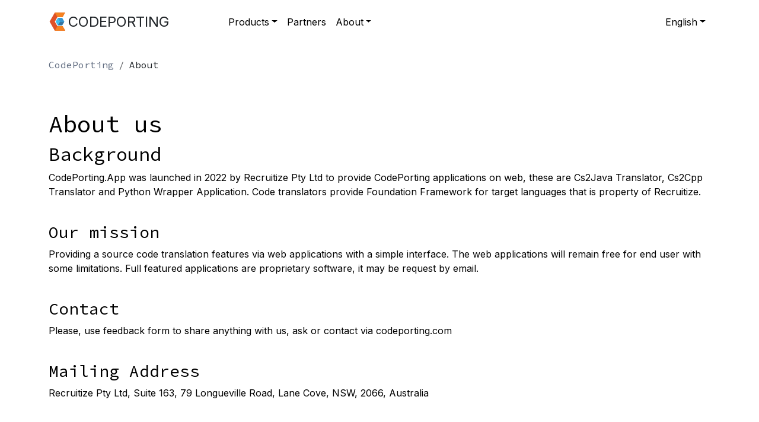

--- FILE ---
content_type: text/html; charset=utf-8
request_url: https://www.codeporting.app/about
body_size: 18079
content:




<!DOCTYPE html>
<html lang="en" dir="ltr" class="theme-light">
<head>
    <title>About CodePorting Apps</title>
    <meta name="description" content="All about CodePorting apps" />
    <meta name="viewport" content="width=device-width, initial-scale=1.0" />
    <meta http-equiv="Content-Language" content="en" />
    <meta http-equiv="Content-Type" content="text/html; charset=utf-8" />
    <meta http-equiv="Content-Encoding" content="gzip" />
    <meta http-equiv="Cache-Control" content="public, max-age=3600" />
    <meta name="theme-color" content="#3C7DE7" />
    <meta name="dcterms.date" content="2026-01-29 06:22" />
    <link rel="preconnect" href="https://fonts.googleapis.com" />
    <link rel="preconnect" href="https://fonts.gstatic.com" crossorigin="" />
    <link rel="preconnect" href="https://unpkg.com" />
    

  <link rel="canonical" href="https://www.codeporting.app/about/"/>  
  <link rel="alternate" href="https://www.codeporting.app/about/" hreflang="x-default">
  <link rel="alternate" href="https://www.codeporting.app/es/about/" hreflang="es">
  <link rel="alternate" href="https://www.codeporting.app/ru/about/" hreflang="ru">
  <link rel="alternate" href="https://www.codeporting.app/id/about/" hreflang="id">
  <link rel="alternate" href="https://www.codeporting.app/pt/about/" hreflang="pt">
  <link rel="alternate" href="https://www.codeporting.app/fa/about/" hreflang="fa">
  <link rel="alternate" href="https://www.codeporting.app/tr/about/" hreflang="tr">
  <link rel="alternate" href="https://www.codeporting.app/fr/about/" hreflang="fr">
  <link rel="alternate" href="https://www.codeporting.app/th/about/" hreflang="th">
  <link rel="alternate" href="https://www.codeporting.app/zh/about/" hreflang="zh">
  <link rel="alternate" href="https://www.codeporting.app/ko/about/" hreflang="ko">
  <link rel="alternate" href="https://www.codeporting.app/ja/about/" hreflang="ja">
  <link rel="alternate" href="https://www.codeporting.app/nl/about/" hreflang="nl">
  <link rel="alternate" href="https://www.codeporting.app/pl/about/" hreflang="pl">
  <link rel="alternate" href="https://www.codeporting.app/sv/about/" hreflang="sv">
  <link rel="alternate" href="https://www.codeporting.app/it/about/" hreflang="it">
  <link rel="alternate" href="https://www.codeporting.app/da/about/" hreflang="da">
  <link rel="alternate" href="https://www.codeporting.app/nn/about/" hreflang="nn">
  <link rel="alternate" href="https://www.codeporting.app/hi/about/" hreflang="hi">

  
    <script type="text/javascript">
        window.onerror = function (msg, url, line) {
            $("body").attr("JSError", msg + ":" + url + ":line=" + line);
        }
    </script>
    
      <script type="application/ld&#x2B;json">
          {"@context":"https://schema.org","@type":"BreadcrumbList","itemListElement":[{"@type":"ListItem","name":"CodePorting","url":"/","item":{"@type":"ListItem","@id":"/","name":"CodePorting"},"position":1},{"@type":"ListItem","name":"About","url":"https://www.codeporting.app/about","item":{"@type":"ListItem","@id":"https://www.codeporting.app/about","name":"About"},"position":2}]}
      </script>
    <link rel="preconnect" href="https://fonts.googleapis.com" />
<link type="image/vnd.microsoft.icon" rel="shortcut icon" href="/static/assets/img/favicon.ico" >
<link href='https://fonts.googleapis.com/css?family=Inter' rel='stylesheet'>
<link href='https://fonts.googleapis.com/css?family=Source+Code+Pro' rel='stylesheet'>
<link href='https://fonts.googleapis.com/css?family=Urbanist' rel='stylesheet'>
<link type="text/css" rel="stylesheet" href="/static/assets/css/bootstrap.min.css" />
<link type="text/css" rel="stylesheet" href="/static/assets/css/codeporting-app.min.css" />
<link type="text/css" rel="stylesheet" href="/static/assets/fonts/akar/akar-icons.css" />




    
<script type="text/javascript" src="/static/assets/js/jquery/jquery.min.js" defer></script>
<script type="text/javascript" src="/static/assets/js/moment/moment.min.js" defer></script>
<script type="module" src="/static/assets/js/codeporting/codeporting.js" defer></script>

    
<!-- Google tag (gtag.js) -->
<script async src="https://www.googletagmanager.com/gtag/js?id=G-WR2N3TJG2Z"></script>
<script>
  window.dataLayer = window.dataLayer || [];
  function gtag(){dataLayer.push(arguments);}
  gtag('js', new Date());

  gtag('config', 'G-WR2N3TJG2Z');
</script>



           
</head>
<body class="">
  
  <div class="container d-flex flex-column min-vh-100">
    


<header class="container mb-4 px-0">
	<nav class="navbar navbar-expand-md navbar-light" aria-label="CodePorting Navigation">
    <div class="container-fluid" style="padding-right:0px; padding-left: 0px;">
      
      <a class="navbar-brand d-flex align-items-center text-dark text-decoration-none w-25" tabindex="-1" href="/">
        <div>
          <img id="header-logo" src="/static/assets/img/codeporting-logo.svg" alt="CodePorting header logo" width="33" height="47"/>
        </div>
          <div id="header-brand" class="fs-4 d-lg-block d-md-none">CODEPORTING</div>  
		  </a>
      
      <button class="navbar-toggler" type="button" data-bs-toggle="collapse" 
        data-bs-target="#codeporting-nav" aria-controls="codeporting-nav" 
        aria-expanded="false" aria-label="Toggle navigation">
        <span class="navbar-toggler-icon"></span>
      </button>

      <div class="collapse navbar-collapse w-50" id="codeporting-nav">
        <div class="navbar-nav me-auto mb-2 mb-md-0 gap-sm-0 gap-md-1 gap-lg-3 w-100">
          <div class="nav-item">
            
<div class="dropdown-custom">
  <a id="products-mega-menu" class="dropdown-toggle text-decoration-none nav-link" href="#" role="button"
     aria-expanded="false">Products</a>
  <div class="dropdown-custom-menu mega-menu dropdown-border">
    <div class="d-flex flex-column flex-md-row">
      <div class="w-md-25 w-100">
        <h4 class="mega-title">Source Code</h4>
        <ul class="description list-unstyled">
          <li>
            <a class="" href="https://www.codeporting.app/convert">Convert Code</a>
          </li>
          <li>
            <a class="" href="/convert/artificial-intelligence">Convert Code Using AI</a>
          </li>
          <li>
            <a class="" href="/format">Format Code</a>
          </li>
          <li>
            <a class="" href="/parse">Parse Code</a>
          </li>
          <li>
            <a class="" href="/extract">Extract Code</a>
          </li>
        </ul>
      </div>
       <div class="w-md-25 w-100">
        <h4 class="mega-title">Rule-Based Converter</h4>
        <ul class="description list-unstyled">
          <li>
            <a href="https://products.codeporting.app/convert/csharp-to-cpp">Convert C# to C&#x2B;&#x2B;</a>
          </li>
          <li>
            <a href="https://products.codeporting.app/convert/csharp-to-java">Convert C# to Java</a>
          </li>
          <li>
            <a href="https://products.codeporting.app/convert/csharp-to-cpp-project">Convert C# project to C&#x2B;&#x2B;</a>
          </li>
          <li>
            <a href="https://products.codeporting.app/convert/csharp-to-java-project">Convert C# project to Java</a>
          </li>
        </ul>
      </div>
      <div class="w-md-50 w-100">
        <h4 class="mega-title">Artificial Intelligence</h4>
        <ul class="description list-unstyled">
          <li>
            <a href="https://www.codeporting.ai/convert">AI Converts Code</a>
          </li>
          <li>
            <a href="https://www.codeporting.ai/explain">AI Explains Code</a>
          </li>
          <li>
            <a href="https://www.codeporting.ai/format">AI Formats Code</a>
          </li>
          <li>
            <a href="https://www.codeporting.ai/generate-comments">AI Generates Comments</a>
          </li>
          <li>
            <a href="https://www.codeporting.ai/generate-tests">AI Generates Test</a>
          </li>
        </ul>
      </div>
     
    </div>
  </div>
</div>

          </div>
          <div class="nav-item d-none">
            <div class="dropdown-custom">
	            <a class="dropdown-toggle text-decoration-none nav-link" href="#" role="button"
                 aria-expanded="false">Support</a>
	            <ul class="dropdown-custom-menu border border-0 dropdown-menu dropdown-border w-100 w-md-maxcontent">
		            <li class="nav-item px-3 pe-2">
                  <a class="nav-link text-decoration-none"
                     href="https://docs.codeporting.com">Documentation</a>
                </li>
                <li class="nav-item px-3 pe-2">
                  <a class="nav-link text-decoration-none" 
                    href="https://apireference.codeporting.com">API</a>
                </li>
	            </ul>
            </div>
          </div>
          <div class="nav-item">
            <a class="nav-link" href="/partners">
              Partners
            </a>
          </div>          
          <div class="nav-item flex-grow-1">
            <div class="dropdown-custom">
              <a class="dropdown-toggle text-decoration-none nav-link" href="#" role="button" aria-expanded="false">About</a>
              <ul class="dropdown-custom-menu border border-0 dropdown-menu dropdown-border w-100 w-md-maxcontent">
                <li class="nav-item px-3 pe-2">
                  <a class="nav-link text-decoration-none" href="/about">About Us</a>
                </li>
                <li class="nav-item px-3 pe-2">
                  <a class="nav-link text-decoration-none" href="/legal">Legal</a>
                </li>
              </ul>
            </div>
          </div>          

          <div class="nav-item nav-link d-md-none d-block open-feedback">Feedback</div>
          <div class="nav-item">
            


<div class="dropdown-custom">
	<a class="dropdown-toggle text-decoration-none nav-link" href="#" 
    role="button" aria-expanded="false">English</a>
	<ul class="dropdown-custom-menu dropdown-menu dropdown-border w-100 w-md-maxcontent">
        <li class="nav-item px-3 pe-2">
          <a class="nav-link text-decoration-none" href="https://www.codeporting.app/es/about/">Espa&#xF1;ol</a>
        </li>
        <li class="nav-item px-3 pe-2">
          <a class="nav-link text-decoration-none" href="https://www.codeporting.app/ru/about/">&#x420;&#x443;&#x441;&#x441;&#x43A;&#x438;&#x439;</a>
        </li>
        <li class="nav-item px-3 pe-2">
          <a class="nav-link text-decoration-none" href="https://www.codeporting.app/id/about/">Bahasa Indonesia</a>
        </li>
        <li class="nav-item px-3 pe-2">
          <a class="nav-link text-decoration-none" href="https://www.codeporting.app/pt/about/">Portugu&#xEA;s</a>
        </li>
        <li class="nav-item px-3 pe-2">
          <a class="nav-link text-decoration-none" href="https://www.codeporting.app/fa/about/">&#x641;&#x627;&#x631;&#x633;&#x6CC;</a>
        </li>
        <li class="nav-item px-3 pe-2">
          <a class="nav-link text-decoration-none" href="https://www.codeporting.app/tr/about/">T&#xFC;rk&#xE7;e</a>
        </li>
        <li class="nav-item px-3 pe-2">
          <a class="nav-link text-decoration-none" href="https://www.codeporting.app/fr/about/">Fran&#xE7;ais</a>
        </li>
        <li class="nav-item px-3 pe-2">
          <a class="nav-link text-decoration-none" href="https://www.codeporting.app/th/about/">&#xE20;&#xE32;&#xE29;&#xE32;&#xE44;&#xE17;&#xE22;</a>
        </li>
        <li class="nav-item px-3 pe-2">
          <a class="nav-link text-decoration-none" href="https://www.codeporting.app/zh/about/">&#x4E2D;&#x6587;</a>
        </li>
        <li class="nav-item px-3 pe-2">
          <a class="nav-link text-decoration-none" href="https://www.codeporting.app/ko/about/">&#xD55C;&#xAD6D;&#xC5B4;</a>
        </li>
        <li class="nav-item px-3 pe-2">
          <a class="nav-link text-decoration-none" href="https://www.codeporting.app/ja/about/">&#x65E5;&#x672C;&#x8A9E;</a>
        </li>
        <li class="nav-item px-3 pe-2">
          <a class="nav-link text-decoration-none" href="https://www.codeporting.app/nl/about/">Dutch</a>
        </li>
        <li class="nav-item px-3 pe-2">
          <a class="nav-link text-decoration-none" href="https://www.codeporting.app/pl/about/">Polski</a>
        </li>
        <li class="nav-item px-3 pe-2">
          <a class="nav-link text-decoration-none" href="https://www.codeporting.app/sv/about/">Svenska</a>
        </li>
        <li class="nav-item px-3 pe-2">
          <a class="nav-link text-decoration-none" href="https://www.codeporting.app/it/about/">Italiano</a>
        </li>
        <li class="nav-item px-3 pe-2">
          <a class="nav-link text-decoration-none" href="https://www.codeporting.app/da/about/">Dansk</a>
        </li>
        <li class="nav-item px-3 pe-2">
          <a class="nav-link text-decoration-none" href="https://www.codeporting.app/nn/about/">Norwegian Nynorsk</a>
        </li>
        <li class="nav-item px-3 pe-2">
          <a class="nav-link text-decoration-none" href="https://www.codeporting.app/hi/about/">&#x939;&#x93F;&#x902;&#x926;&#x940;</a>
        </li>
	</ul>
</div>
          </div>
        </div>
      </div>
    </div>
  </nav>
</header>

    


  <nav class="mb-5" aria-label="breadcrumb">
    <ol class="breadcrumb">
    
        <li class="breadcrumb-item"><a class="light-color text-decoration-none" href="/">CodePorting</a></li>
    <li class="breadcrumb-item active text-dark" aria-current="page">About</li>
    </ol>
  </nav>


<h1>About us</h1>
<section class="mb-4">
	<h2>Background</h2>
	<p class="font-inter">
		CodePorting.App was launched in 2022 by Recruitize Pty Ltd to provide CodePorting applications on web, these are <snap>Cs2Java Translator</snap>, <snap>Cs2Cpp Translator</snap> and Python Wrapper Application. 
		Code translators provide Foundation Framework for target languages that is property of Recruitize.
	</p>	
</section>

<section class="mb-4">
	<h2 class="fs-3">Our mission</h2>
	<p class="font-inter">
		Providing a source code translation features via web applications with a simple interface. The web applications will remain free for end user with some limitations.
		Full featured applications are proprietary software, it may be request by email.		
	</p>
</section>

<section class="mb-4">
	<h2 class="fs-3">Contact</h2>
	<p class="font-inter">Please, use feedback form to share anything with us, ask or contact via codeporting.com</p>
</section>

<section class="mb-4">
	<h2 class="fs-3">Mailing Address</h2>
	<p class="font-inter">Recruitize Pty Ltd, Suite 163, 79 Longueville Road, Lane Cove, NSW, 2066, Australia</p>
</section>

    
    
<footer class="container footer mt-auto d-none d-md-flex flex-wrap align-items-center justify-content-center justify-content-md-between align-self-end">
	<div id="copyrights" class="w-25">
	  © 2022-2026 Recruitize Pty Ltd. All rights reserved
	</div>
	<div>
	  <a href="/" class="col d-flex align-items-center text-black text-decoration-none">
			<img id="header-logo" src="/static/assets/img/codeporting-logo.svg" alt="CodePorting Footer Logo" width="33" height="47">
		  <span class="fs-6">CODEPORTING</span>
	  </a>
	</div>
	<div class="d-flex align-items-center justify-content-end w-25">
		<i class="open-feedback text-decoration-none text-dark ai-envelope px-1" title="To give a feedback to codeporting.app"></i>
  </div> 
</footer>

<footer class="container footer mt-auto d-md-none d-flex flex-wrap align-items-center justify-content-center justify-content-md-between align-self-end">
	
	<div class="d-flex w-100 justify-content-between align-items-center">
		<a href="/" class="col d-flex align-items-center text-black text-decoration-none">
			<img id="header-logo" src="/static/assets/img/codeporting-logo.svg" alt="CodePorting Footer Logo" width="33" height="47">
			<span class="fs-6">CODEPORTING</span>
		</a> 
		<i class="open-feedback text-decoration-none text-dark ai-envelope px-1" title="To give a feedback to codeporting.app"></i>
	</div>
	<div id="copyrights" class="w-100">
		© 2022-2026 Recruitize Pty Ltd. All rights reserved
	</div>
</footer>

	

<div id="feedback-modal" class="modal" tabindex="-1">
  <div class="modal-dialog modal-dialog-centered">
    <div class="modal-content" style="border-radius: 0px;">
      <div class="modal-header">
        <h5 class="modal-title font-source-code">Feedback form</h5>
        <button type="button" class="btn-close" data-bs-dismiss="modal" aria-label="Close"></button>
      </div>
      <div class="modal-body">
        <form id="feedback-form" class="g-3 needs-validation" handler="/api/feedback/send">
          <div class="mb-3">
            <label class="font-source-code align-top text-md-end text-sm-start col-md-3 col-0 py-2 d-none d-md-inline-block" for="feedback-email">Your Email:</label>
            <input id="feedback-email" name="email" type="text" class="py-2 px-1 col-md-8 col-12" placeholder="Your Email"
                   aria-label="Username" aria-describedby="addon-wrapping" required style="border: 1px solid #F08E1B3D;">
          </div>
          <div>
            <label class="font-source-code align-top text-md-end text-sm-start col-md-3 d-none d-md-inline-block" for="feedback-message">Message:</label>
            <textarea id="feedback-message" class="col-md-8 col-12" name="message" placeholder="Message" aria-label="With textarea" required
                      style="border: 1px solid #F08E1B3D;" rows="10"></textarea>
          </div>
          <div id="feedback-message-counter" class="text-end m-2">0 <= 1000</div>
        </form>
      </div>
      <div class="modal-footer">
        <div id="feedback-error-message" class="" style="color: #F01515C7"></div>
        <button type="button" class="btn btn-light text-white px-3 py-2 bg-black rounded-0" data-bs-dismiss="modal">Close</button>
        <button id="feedback-send-button" type="button" class="btn text-white px-3 py-2 rounded-0 bg-color_f08e1b">Send</button>
      </div>
    </div>
  </div>
</div>
  </div>
  
  
</body>
</html>

--- FILE ---
content_type: text/css
request_url: https://www.codeporting.app/static/assets/css/codeporting-app.min.css
body_size: 3630
content:
.font-inter{font-family:"Inter"}.font-source-code{font-family:"Source Code Pro"}.light-color{color:#606c80}.dark-color2{color:#010101 !important}.color_f08e1b{color:#f08e1b !important}.color-secondary{color:#f08e1b !important}.bg-color_f08e1b{background-color:#f08e1b !important}.section-spacing{margin-bottom:2.5em !important}header{top:0px;background:#fff;z-index:1000;font-family:"Inter"}#header-brand{font-family:"Inter" !important}#navigation li{padding:3px}.nav-link{color:#000 !important}.nav-link:hover{color:#f08e1b !important}.dropdown-border{border-top:1px solid #fff !important;border-left:1px solid #fff !important;border-bottom:1px solid #fff !important;border-right:1px solid #fff !important;border-radius:0px !important}.mega-menu{display:block;position:relative;right:0;left:0;z-index:1000;min-height:14em;background-color:#fafafa !important}@media(min-width: 768px){.mega-menu{position:absolute !important}}h4.mega-title{color:#000;font-size:14px;font-family:"Inter";margin-top:0px;padding-left:1em;padding-bottom:1em;padding-top:1em;text-transform:uppercase;background-color:rgba(240,233,233,.3803921569) !important}@media(max-width: 991px){h4.mega-title{height:4em}}.mega-title+ul{padding-left:1em}.mega-menu ul li a{display:block;font-family:"Inter";font-weight:400;font-size:1em;line-height:2em;color:#000;text-decoration:none}.mega-menu ul li a:hover{color:#f08e1b}ul.description li{padding-bottom:0px;line-height:1em}ul.description li span{color:#6c6c6c;font-size:.85em;font-family:"Source Code Pro"}.dropdown-custom-menu{background-color:rgba(253,253,253,.96)}.dropdown-custom.active .dropdown-custom-menu{display:block}.dropdown-custom .dropdown-custom-menu{display:none}footer{height:72px}#copyrights{font-family:"Source Code Pro";font-style:normal;font-weight:400;font-size:14px;line-height:24px;font-feature-settings:"liga" off}#feedback-modal .modal-dialog{min-width:90%}@media(min-width: 992px){#feedback-modal .modal-dialog{min-width:55%}}.theme-light body{color:#000 !important;background-color:#fff !important;font-family:"Source Code Pro" !important}.theme-light #app-search .border-color{border:1px solid #e1e4e9}.theme-light #app-search-result .border-color{border:1px solid #e1e4e9}.theme-light #code-viewer #code-editor{border:1px solid #ddd}.theme-dark body{color:#fff !important;background-color:#000 !important;font-family:"Source Code Pro" !important}.theme-dark #app-search .border-color{border:1px solid rgba(255,255,255,.2)}.theme-dark #code-viewer #code-editor{border:1px solid #fff}.breadcrumb-item a:hover{color:#f08e1b !important}workspace{display:flex;width:100%;justify-content:space-between;flex-wrap:wrap}workspace .any-editor{min-height:400px;border:1px solid #ddd}workspace .workspace-panel{padding:1em !important;width:100% !important}workspace editor-panel #code-editor{position:relative;min-height:400px}workspace editor-panel #code-editor #content-limit{position:absolute;top:-5px;right:5px;z-index:1000;font-size:1em;color:#606c80}workspace editor-panel #code-editor #content-limit::after{content:attr(data-content-size) " / " attr(data-content-limit)}workspace editor-panel #code-editor .cm-content{min-height:100% !important}workspace #btnEnlarge{display:none}workspace #btnReduce{display:none}workspace viewer-panel #code-viewer{min-height:400px}@media(min-width: 992px){workspace .workspace-panel{width:50% !important}workspace #btnEnlarge{display:block}workspace #btnReduce{display:none}workspace.dock-full{flex-wrap:wrap}workspace.dock-full editor-panel{width:100% !important}workspace.dock-full viewer-panel{width:100% !important}workspace.dock-full #btnEnlarge{display:none}workspace.dock-full #btnReduce{display:block}}.font-inter{font-family:"Inter"}.font-source-code{font-family:"Source Code Pro"}.light-color{color:#606c80}.dark-color2{color:#010101 !important}.color_f08e1b{color:#f08e1b !important}.color-secondary{color:#f08e1b !important}.bg-color_f08e1b{background-color:#f08e1b !important}.section-spacing{margin-bottom:2.5em !important}.landing-page .page-overview{font-weight:300;font-size:1.2em;display:flex;flex-direction:column}.landing-page .page-overview .link-button{align-self:center}@media(min-width: 768px){.landing-page .page-overview .link-button{align-self:end}}.landing-page .link-button{padding:1rem;margin:0rem;background:#000;font-family:"Source Code Pro";font-size:1rem}.landing-page .link-button:hover{background:#f08e1b;outline:none;box-shadow:#f15d23 0px 1px 8px;color:#fff}.landing-page .link-button a{text-decoration:none;color:#fff;padding:1rem}.landing-page .link-button a:hover{color:#fff}.landing-page #possible-applications{text-transform:uppercase;font-size:3em}.landing-page h1{margin:2.5rem 0rem 2rem 0rem;font-family:"Source Code Pro";letter-spacing:-0.25rem;font-size:5em}.landing-page h2{margin:2.5rem 0rem .3rem 0rem !important;font-family:"Source Code Pro";font-size:3.5em}.landing-page h3{font-family:"Source Code Pro"}.landing-page h3:hover{color:#f15d23}.landing-page .service-list{display:flex;gap:1em;flex-wrap:wrap;justify-content:start;margin-top:4.5em}.landing-page .service-list .service{width:100%;display:flex;flex-direction:column;justify-content:space-between;padding:1.5em 2em 0em 2em;border-radius:16px;border:1px solid rgba(0,0,0,.0784313725)}.landing-page .service-list .service h2{font-size:2.5em !important;margin-top:0em !important}.landing-page .service-list .service a{color:#212529;font-weight:lighter}.landing-page .service-list .service a:hover{color:#f15d23}.landing-page .service-list .service p{color:#757b8a;font-family:Inter;padding-right:1.8em}.landing-page .app-domains{margin-top:4.5rem}.landing-page .app-domains>h2{margin-bottom:3rem !important}.landing-page .app-domains .app-domain-list{display:flex;gap:1rem;flex-wrap:wrap;justify-content:flex-start}.landing-page .app-domains .app-domain-list .app-domain{border-radius:16px;padding:1em;background-color:#f8f9fa}.landing-page .app-domains .app-domain-list .app-domain h3{font-family:Urbanist}.landing-page .app-domains .app-domain-list .app-domain p{margin-top:1em;color:#757b8a;font-family:Inter}.landing-page .approaches{margin-top:4.5rem}.landing-page .approaches h2{margin-bottom:1rem !important}.landing-page .approaches>p{margin-bottom:3.5rem;color:#757b8a}.landing-page .approach-list{gap:1rem;display:flex;flex-direction:row;flex-wrap:wrap}.landing-page .approach-list .approach{display:flex;flex-direction:column;width:100%}.landing-page .approach-list .approach .approach h3{font-size:1.3rem}.landing-page .approach-list .approach .approach p{color:#6c6f77;padding-right:29%}@media(min-width: 768px){.landing-page .approach-list .approach{width:45%}}.landing-page .key-features{margin-top:4.5rem;padding:.3em;display:flex;flex-direction:column;gap:1.8em}.landing-page .key-features li::before{content:"";font-family:akar-icons !important;margin-right:.41em}.landing-page .key-features .key-features-row{display:flex;flex-direction:column;justify-content:space-between;gap:4em}.landing-page .key-features .key-features-row h3{font-size:2em;font-family:Urbanist;font-weight:lighter;text-transform:uppercase;color:#f15d23;padding:.5em 0em 0em 0em}.landing-page .key-features .key-features-row .key-features-list{font-weight:lighter;font-size:large;background-color:#f8f9fa;padding:0em 0em 0em 0em;outline:0 none}.landing-page .key-features .key-features-row .key-features-list ul{line-height:2em;list-style-position:outside;list-style-type:none}.landing-page .key-features .key-features-row .key-features-title{display:flex;flex-direction:column;gap:2vh}.landing-page .key-features .key-features-row .key-features-title .link-button{align-self:center}@media(min-width: 768px){.landing-page .key-features .key-features-row .key-features-title .link-button{align-self:start}}@media(min-width: 768px){.landing-page .key-features .key-features-row .key-features-list{padding:1.2em 2em 1em .5em}}@media(min-width: 768px){.landing-page .service{width:48% !important}.landing-page .app-domain{width:48% !important}.landing-page .approach{width:48%}}@media(min-width: 992px){.landing-page .service{max-width:48% !important}.landing-page .app-domain{width:30% !important}.landing-page .key-features{flex-direction:column}.landing-page .key-features .key-features-row{flex-direction:row}.landing-page .key-features .key-features-row>h3{width:50%}.landing-page .key-features .key-features-row .key-features-title{width:50%}}.top-apps{margin-bottom:1rem}.top-apps h2{font-size:3.5rem;margin-bottom:2rem}.top-apps .top-apps-list{display:flex;flex-direction:column;gap:.8rem;padding:1rem .5rem}.top-apps .top-apps-list .app-item{color:#fff;font-size:1rem;font-weight:300;font-family:"source code pro";padding:1rem;background-color:#f08e1b;display:flex;justify-content:space-between}.top-apps .top-apps-list .app-item a{text-decoration:none;color:#fff}.top-apps .top-apps-list .app-item a:hover{color:#000}.toast-container{z-index:2000 !important}.toolbar-delimiter{border:solid 1px rgba(0,0,0,.1098039216)}.alert-hide{color:#f08e1b !important}#code-viewer,#code-editor{border:1px solid #ddd}#howto h2{margin-bottom:.5em !important;font-family:"Source Code Pro" !important}ul.howto-list{list-style:decimal}ul.howto-list li{margin-bottom:.5em;font-family:"Inter"}#faq h2{margin-bottom:.5em !important;font-family:"Source Code Pro" !important}ul.faq-list{list-style:decimal}ul.faq-list li{margin-bottom:1em}ul.faq-list .question{font-weight:500;font-size:1em}ul.faq-list .answer{font-family:"Inter"}.btn-bg-color{background-color:#ebebeb !important}.black-btn-link{display:block;background-color:#000;box-sizing:border-box;color:#fff;cursor:pointer;font-family:"Source Code Pro";font-size:1em;font-weight:400;padding-bottom:16px;padding-left:24px;padding-right:24px;padding-top:16px;text-align:center;text-decoration:none;user-select:none;width:12em}.black-btn-link:hover{color:#fff;background-color:#000}.w-48{width:48% !important}.w-40{width:40% !important}.w-38{width:38% !important}.w-30{width:30% !important}.w-28{width:28% !important}.w-fit{width:fit-content !important}@media(min-width: 576px){.w-sm-75{width:75% !important}.w-sm-50{width:50% !important}.w-sm-48{width:48% !important}.w-sm-40{width:40% !important}.w-sm-30{width:30% !important}}@media(min-width: 768px){.w-md-75,.w-sm-75{width:75% !important}.w-md-50,.w-sm-50{width:50% !important}.w-md-48,.w-sm-48{width:48% !important}.w-md-40,.w-sm-40{width:40% !important}.w-md-30,.w-sm-30{width:30% !important}.w-md-28,.w-sm-28{width:28% !important}.w-md-38,.w-sm-38{width:38% !important}.w-md-maxcontent,.w-sm-maxcontent{width:max-content !important}.w-md-25,.w-sm-25{width:25% !important}}@media(min-width: 992px){.w-lg-75,.w-md-75,.w-sm-75{width:75% !important}.w-lg-50,.w-md-50,.w-sm-50{width:50% !important}.w-lg-48,.w-md-48,.w-sm-48{width:48% !important}.w-lg-40,.w-md-40,.w-sm-40{width:40% !important}.w-lg-30,.w-md-30,.w-sm-30{width:30% !important}.w-lg-25,.w-md-25,.w-sm-25{width:25% !important}}@media(min-width: 1200px){.w-xl-75,.w-lg-75,.w-md-75,.w-sm-75{width:75% !important}.w-xl-50,.w-lg-50,.w-md-50,.w-sm-50{width:50% !important}.w-xl-48,.w-lg-48 .w-md-48 .w-sm-48{width:48% !important}.w-xl-40,.w-lg-40,.w-md-40,.w-sm-40{width:40% !important}}#app-flow{background-color:rgba(236,231,231,.23);padding:1em;display:flex;flex-direction:column;gap:1rem}#app-flow .step h2{font-family:Inter;font-weight:lighter;font-size:1.2em;border-bottom:1pt solid rgba(0,0,0,.0509803922) !important;line-height:1em;text-transform:full-width uppercase;margin-bottom:1rem !important;padding:1rem}#app-flow .step .content{display:flex;flex-direction:column;gap:1rem;justify-content:start}#app-flow .step .content li a{text-decoration:none;color:#f08e1b;font-family:"Source Code Pro"}#app-flow .step .btn-action{text-align:center;padding-top:.5rem;padding-bottom:.5rem;padding-right:1.5rem;padding-left:1.5rem;border-radius:.25rem}@media(min-width: 768px){#app-flow .content{flex-direction:row !important}}


--- FILE ---
content_type: text/javascript
request_url: https://www.codeporting.app/static/assets/js/codeporting/codeporting.js
body_size: 75682
content:
/*! For license information please see codeporting.js.LICENSE.txt */
(()=>{var e,t,n,i,o={"./node_modules/bootstrap/dist/js/bootstrap.esm.js":(e,t,n)=>{"use strict";n.d(t,{aF:()=>Ri,y8:()=>pr});var i={};n.r(i),n.d(i,{afterMain:()=>A,afterRead:()=>y,afterWrite:()=>w,applyStyles:()=>D,arrow:()=>Z,auto:()=>l,basePlacements:()=>c,beforeMain:()=>E,beforeRead:()=>v,beforeWrite:()=>T,bottom:()=>r,clippingParents:()=>f,computeStyles:()=>ie,createPopper:()=>Ne,createPopperBase:()=>Le,createPopperLite:()=>De,detectOverflow:()=>ve,end:()=>d,eventListeners:()=>re,flip:()=>be,hide:()=>Oe,left:()=>a,main:()=>O,modifierPhases:()=>S,offset:()=>Ae,placements:()=>_,popper:()=>p,popperGenerator:()=>Re,popperOffsets:()=>Te,preventOverflow:()=>Ce,read:()=>b,reference:()=>g,right:()=>s,start:()=>u,top:()=>o,variationPlacements:()=>m,viewport:()=>h,write:()=>C});var o="top",r="bottom",s="right",a="left",l="auto",c=[o,r,s,a],u="start",d="end",f="clippingParents",h="viewport",p="popper",g="reference",m=c.reduce((function(e,t){return e.concat([t+"-"+u,t+"-"+d])}),[]),_=[].concat(c,[l]).reduce((function(e,t){return e.concat([t,t+"-"+u,t+"-"+d])}),[]),v="beforeRead",b="read",y="afterRead",E="beforeMain",O="main",A="afterMain",T="beforeWrite",C="write",w="afterWrite",S=[v,b,y,E,O,A,T,C,w];function k(e){return e?(e.nodeName||"").toLowerCase():null}function I(e){if(null==e)return window;if("[object Window]"!==e.toString()){var t=e.ownerDocument;return t&&t.defaultView||window}return e}function R(e){return e instanceof I(e).Element||e instanceof Element}function L(e){return e instanceof I(e).HTMLElement||e instanceof HTMLElement}function N(e){return"undefined"!=typeof ShadowRoot&&(e instanceof I(e).ShadowRoot||e instanceof ShadowRoot)}const D={name:"applyStyles",enabled:!0,phase:"write",fn:function(e){var t=e.state;Object.keys(t.elements).forEach((function(e){var n=t.styles[e]||{},i=t.attributes[e]||{},o=t.elements[e];L(o)&&k(o)&&(Object.assign(o.style,n),Object.keys(i).forEach((function(e){var t=i[e];!1===t?o.removeAttribute(e):o.setAttribute(e,!0===t?"":t)})))}))},effect:function(e){var t=e.state,n={popper:{position:t.options.strategy,left:"0",top:"0",margin:"0"},arrow:{position:"absolute"},reference:{}};return Object.assign(t.elements.popper.style,n.popper),t.styles=n,t.elements.arrow&&Object.assign(t.elements.arrow.style,n.arrow),function(){Object.keys(t.elements).forEach((function(e){var i=t.elements[e],o=t.attributes[e]||{},r=Object.keys(t.styles.hasOwnProperty(e)?t.styles[e]:n[e]).reduce((function(e,t){return e[t]="",e}),{});L(i)&&k(i)&&(Object.assign(i.style,r),Object.keys(o).forEach((function(e){i.removeAttribute(e)})))}))}},requires:["computeStyles"]};function j(e){return e.split("-")[0]}var x=Math.max,P=Math.min,F=Math.round;function V(){var e=navigator.userAgentData;return null!=e&&e.brands&&Array.isArray(e.brands)?e.brands.map((function(e){return e.brand+"/"+e.version})).join(" "):navigator.userAgent}function M(){return!/^((?!chrome|android).)*safari/i.test(V())}function B(e,t,n){void 0===t&&(t=!1),void 0===n&&(n=!1);var i=e.getBoundingClientRect(),o=1,r=1;t&&L(e)&&(o=e.offsetWidth>0&&F(i.width)/e.offsetWidth||1,r=e.offsetHeight>0&&F(i.height)/e.offsetHeight||1);var s=(R(e)?I(e):window).visualViewport,a=!M()&&n,l=(i.left+(a&&s?s.offsetLeft:0))/o,c=(i.top+(a&&s?s.offsetTop:0))/r,u=i.width/o,d=i.height/r;return{width:u,height:d,top:c,right:l+u,bottom:c+d,left:l,x:l,y:c}}function U(e){var t=B(e),n=e.offsetWidth,i=e.offsetHeight;return Math.abs(t.width-n)<=1&&(n=t.width),Math.abs(t.height-i)<=1&&(i=t.height),{x:e.offsetLeft,y:e.offsetTop,width:n,height:i}}function $(e,t){var n=t.getRootNode&&t.getRootNode();if(e.contains(t))return!0;if(n&&N(n)){var i=t;do{if(i&&e.isSameNode(i))return!0;i=i.parentNode||i.host}while(i)}return!1}function H(e){return I(e).getComputedStyle(e)}function K(e){return["table","td","th"].indexOf(k(e))>=0}function Y(e){return((R(e)?e.ownerDocument:e.document)||window.document).documentElement}function z(e){return"html"===k(e)?e:e.assignedSlot||e.parentNode||(N(e)?e.host:null)||Y(e)}function W(e){return L(e)&&"fixed"!==H(e).position?e.offsetParent:null}function X(e){for(var t=I(e),n=W(e);n&&K(n)&&"static"===H(n).position;)n=W(n);return n&&("html"===k(n)||"body"===k(n)&&"static"===H(n).position)?t:n||function(e){var t=/firefox/i.test(V());if(/Trident/i.test(V())&&L(e)&&"fixed"===H(e).position)return null;var n=z(e);for(N(n)&&(n=n.host);L(n)&&["html","body"].indexOf(k(n))<0;){var i=H(n);if("none"!==i.transform||"none"!==i.perspective||"paint"===i.contain||-1!==["transform","perspective"].indexOf(i.willChange)||t&&"filter"===i.willChange||t&&i.filter&&"none"!==i.filter)return n;n=n.parentNode}return null}(e)||t}function J(e){return["top","bottom"].indexOf(e)>=0?"x":"y"}function q(e,t,n){return x(e,P(t,n))}function G(e){return Object.assign({},{top:0,right:0,bottom:0,left:0},e)}function Q(e,t){return t.reduce((function(t,n){return t[n]=e,t}),{})}const Z={name:"arrow",enabled:!0,phase:"main",fn:function(e){var t,n=e.state,i=e.name,l=e.options,u=n.elements.arrow,d=n.modifiersData.popperOffsets,f=j(n.placement),h=J(f),p=[a,s].indexOf(f)>=0?"height":"width";if(u&&d){var g=function(e,t){return G("number"!=typeof(e="function"==typeof e?e(Object.assign({},t.rects,{placement:t.placement})):e)?e:Q(e,c))}(l.padding,n),m=U(u),_="y"===h?o:a,v="y"===h?r:s,b=n.rects.reference[p]+n.rects.reference[h]-d[h]-n.rects.popper[p],y=d[h]-n.rects.reference[h],E=X(u),O=E?"y"===h?E.clientHeight||0:E.clientWidth||0:0,A=b/2-y/2,T=g[_],C=O-m[p]-g[v],w=O/2-m[p]/2+A,S=q(T,w,C),k=h;n.modifiersData[i]=((t={})[k]=S,t.centerOffset=S-w,t)}},effect:function(e){var t=e.state,n=e.options.element,i=void 0===n?"[data-popper-arrow]":n;null!=i&&("string"!=typeof i||(i=t.elements.popper.querySelector(i)))&&$(t.elements.popper,i)&&(t.elements.arrow=i)},requires:["popperOffsets"],requiresIfExists:["preventOverflow"]};function ee(e){return e.split("-")[1]}var te={top:"auto",right:"auto",bottom:"auto",left:"auto"};function ne(e){var t,n=e.popper,i=e.popperRect,l=e.placement,c=e.variation,u=e.offsets,f=e.position,h=e.gpuAcceleration,p=e.adaptive,g=e.roundOffsets,m=e.isFixed,_=u.x,v=void 0===_?0:_,b=u.y,y=void 0===b?0:b,E="function"==typeof g?g({x:v,y}):{x:v,y};v=E.x,y=E.y;var O=u.hasOwnProperty("x"),A=u.hasOwnProperty("y"),T=a,C=o,w=window;if(p){var S=X(n),k="clientHeight",R="clientWidth";S===I(n)&&"static"!==H(S=Y(n)).position&&"absolute"===f&&(k="scrollHeight",R="scrollWidth"),(l===o||(l===a||l===s)&&c===d)&&(C=r,y-=(m&&S===w&&w.visualViewport?w.visualViewport.height:S[k])-i.height,y*=h?1:-1),l!==a&&(l!==o&&l!==r||c!==d)||(T=s,v-=(m&&S===w&&w.visualViewport?w.visualViewport.width:S[R])-i.width,v*=h?1:-1)}var L,N=Object.assign({position:f},p&&te),D=!0===g?function(e,t){var n=e.x,i=e.y,o=t.devicePixelRatio||1;return{x:F(n*o)/o||0,y:F(i*o)/o||0}}({x:v,y},I(n)):{x:v,y};return v=D.x,y=D.y,h?Object.assign({},N,((L={})[C]=A?"0":"",L[T]=O?"0":"",L.transform=(w.devicePixelRatio||1)<=1?"translate("+v+"px, "+y+"px)":"translate3d("+v+"px, "+y+"px, 0)",L)):Object.assign({},N,((t={})[C]=A?y+"px":"",t[T]=O?v+"px":"",t.transform="",t))}const ie={name:"computeStyles",enabled:!0,phase:"beforeWrite",fn:function(e){var t=e.state,n=e.options,i=n.gpuAcceleration,o=void 0===i||i,r=n.adaptive,s=void 0===r||r,a=n.roundOffsets,l=void 0===a||a,c={placement:j(t.placement),variation:ee(t.placement),popper:t.elements.popper,popperRect:t.rects.popper,gpuAcceleration:o,isFixed:"fixed"===t.options.strategy};null!=t.modifiersData.popperOffsets&&(t.styles.popper=Object.assign({},t.styles.popper,ne(Object.assign({},c,{offsets:t.modifiersData.popperOffsets,position:t.options.strategy,adaptive:s,roundOffsets:l})))),null!=t.modifiersData.arrow&&(t.styles.arrow=Object.assign({},t.styles.arrow,ne(Object.assign({},c,{offsets:t.modifiersData.arrow,position:"absolute",adaptive:!1,roundOffsets:l})))),t.attributes.popper=Object.assign({},t.attributes.popper,{"data-popper-placement":t.placement})},data:{}};var oe={passive:!0};const re={name:"eventListeners",enabled:!0,phase:"write",fn:function(){},effect:function(e){var t=e.state,n=e.instance,i=e.options,o=i.scroll,r=void 0===o||o,s=i.resize,a=void 0===s||s,l=I(t.elements.popper),c=[].concat(t.scrollParents.reference,t.scrollParents.popper);return r&&c.forEach((function(e){e.addEventListener("scroll",n.update,oe)})),a&&l.addEventListener("resize",n.update,oe),function(){r&&c.forEach((function(e){e.removeEventListener("scroll",n.update,oe)})),a&&l.removeEventListener("resize",n.update,oe)}},data:{}};var se={left:"right",right:"left",bottom:"top",top:"bottom"};function ae(e){return e.replace(/left|right|bottom|top/g,(function(e){return se[e]}))}var le={start:"end",end:"start"};function ce(e){return e.replace(/start|end/g,(function(e){return le[e]}))}function ue(e){var t=I(e);return{scrollLeft:t.pageXOffset,scrollTop:t.pageYOffset}}function de(e){return B(Y(e)).left+ue(e).scrollLeft}function fe(e){var t=H(e),n=t.overflow,i=t.overflowX,o=t.overflowY;return/auto|scroll|overlay|hidden/.test(n+o+i)}function he(e){return["html","body","#document"].indexOf(k(e))>=0?e.ownerDocument.body:L(e)&&fe(e)?e:he(z(e))}function pe(e,t){var n;void 0===t&&(t=[]);var i=he(e),o=i===(null==(n=e.ownerDocument)?void 0:n.body),r=I(i),s=o?[r].concat(r.visualViewport||[],fe(i)?i:[]):i,a=t.concat(s);return o?a:a.concat(pe(z(s)))}function ge(e){return Object.assign({},e,{left:e.x,top:e.y,right:e.x+e.width,bottom:e.y+e.height})}function me(e,t,n){return t===h?ge(function(e,t){var n=I(e),i=Y(e),o=n.visualViewport,r=i.clientWidth,s=i.clientHeight,a=0,l=0;if(o){r=o.width,s=o.height;var c=M();(c||!c&&"fixed"===t)&&(a=o.offsetLeft,l=o.offsetTop)}return{width:r,height:s,x:a+de(e),y:l}}(e,n)):R(t)?function(e,t){var n=B(e,!1,"fixed"===t);return n.top=n.top+e.clientTop,n.left=n.left+e.clientLeft,n.bottom=n.top+e.clientHeight,n.right=n.left+e.clientWidth,n.width=e.clientWidth,n.height=e.clientHeight,n.x=n.left,n.y=n.top,n}(t,n):ge(function(e){var t,n=Y(e),i=ue(e),o=null==(t=e.ownerDocument)?void 0:t.body,r=x(n.scrollWidth,n.clientWidth,o?o.scrollWidth:0,o?o.clientWidth:0),s=x(n.scrollHeight,n.clientHeight,o?o.scrollHeight:0,o?o.clientHeight:0),a=-i.scrollLeft+de(e),l=-i.scrollTop;return"rtl"===H(o||n).direction&&(a+=x(n.clientWidth,o?o.clientWidth:0)-r),{width:r,height:s,x:a,y:l}}(Y(e)))}function _e(e){var t,n=e.reference,i=e.element,l=e.placement,c=l?j(l):null,f=l?ee(l):null,h=n.x+n.width/2-i.width/2,p=n.y+n.height/2-i.height/2;switch(c){case o:t={x:h,y:n.y-i.height};break;case r:t={x:h,y:n.y+n.height};break;case s:t={x:n.x+n.width,y:p};break;case a:t={x:n.x-i.width,y:p};break;default:t={x:n.x,y:n.y}}var g=c?J(c):null;if(null!=g){var m="y"===g?"height":"width";switch(f){case u:t[g]=t[g]-(n[m]/2-i[m]/2);break;case d:t[g]=t[g]+(n[m]/2-i[m]/2)}}return t}function ve(e,t){void 0===t&&(t={});var n=t,i=n.placement,a=void 0===i?e.placement:i,l=n.strategy,u=void 0===l?e.strategy:l,d=n.boundary,m=void 0===d?f:d,_=n.rootBoundary,v=void 0===_?h:_,b=n.elementContext,y=void 0===b?p:b,E=n.altBoundary,O=void 0!==E&&E,A=n.padding,T=void 0===A?0:A,C=G("number"!=typeof T?T:Q(T,c)),w=y===p?g:p,S=e.rects.popper,I=e.elements[O?w:y],N=function(e,t,n,i){var o="clippingParents"===t?function(e){var t=pe(z(e)),n=["absolute","fixed"].indexOf(H(e).position)>=0&&L(e)?X(e):e;return R(n)?t.filter((function(e){return R(e)&&$(e,n)&&"body"!==k(e)})):[]}(e):[].concat(t),r=[].concat(o,[n]),s=r[0],a=r.reduce((function(t,n){var o=me(e,n,i);return t.top=x(o.top,t.top),t.right=P(o.right,t.right),t.bottom=P(o.bottom,t.bottom),t.left=x(o.left,t.left),t}),me(e,s,i));return a.width=a.right-a.left,a.height=a.bottom-a.top,a.x=a.left,a.y=a.top,a}(R(I)?I:I.contextElement||Y(e.elements.popper),m,v,u),D=B(e.elements.reference),j=_e({reference:D,element:S,strategy:"absolute",placement:a}),F=ge(Object.assign({},S,j)),V=y===p?F:D,M={top:N.top-V.top+C.top,bottom:V.bottom-N.bottom+C.bottom,left:N.left-V.left+C.left,right:V.right-N.right+C.right},U=e.modifiersData.offset;if(y===p&&U){var K=U[a];Object.keys(M).forEach((function(e){var t=[s,r].indexOf(e)>=0?1:-1,n=[o,r].indexOf(e)>=0?"y":"x";M[e]+=K[n]*t}))}return M}const be={name:"flip",enabled:!0,phase:"main",fn:function(e){var t=e.state,n=e.options,i=e.name;if(!t.modifiersData[i]._skip){for(var d=n.mainAxis,f=void 0===d||d,h=n.altAxis,p=void 0===h||h,g=n.fallbackPlacements,v=n.padding,b=n.boundary,y=n.rootBoundary,E=n.altBoundary,O=n.flipVariations,A=void 0===O||O,T=n.allowedAutoPlacements,C=t.options.placement,w=j(C),S=g||(w!==C&&A?function(e){if(j(e)===l)return[];var t=ae(e);return[ce(e),t,ce(t)]}(C):[ae(C)]),k=[C].concat(S).reduce((function(e,n){return e.concat(j(n)===l?function(e,t){void 0===t&&(t={});var n=t,i=n.placement,o=n.boundary,r=n.rootBoundary,s=n.padding,a=n.flipVariations,l=n.allowedAutoPlacements,u=void 0===l?_:l,d=ee(i),f=d?a?m:m.filter((function(e){return ee(e)===d})):c,h=f.filter((function(e){return u.indexOf(e)>=0}));0===h.length&&(h=f);var p=h.reduce((function(t,n){return t[n]=ve(e,{placement:n,boundary:o,rootBoundary:r,padding:s})[j(n)],t}),{});return Object.keys(p).sort((function(e,t){return p[e]-p[t]}))}(t,{placement:n,boundary:b,rootBoundary:y,padding:v,flipVariations:A,allowedAutoPlacements:T}):n)}),[]),I=t.rects.reference,R=t.rects.popper,L=new Map,N=!0,D=k[0],x=0;x<k.length;x++){var P=k[x],F=j(P),V=ee(P)===u,M=[o,r].indexOf(F)>=0,B=M?"width":"height",U=ve(t,{placement:P,boundary:b,rootBoundary:y,altBoundary:E,padding:v}),$=M?V?s:a:V?r:o;I[B]>R[B]&&($=ae($));var H=ae($),K=[];if(f&&K.push(U[F]<=0),p&&K.push(U[$]<=0,U[H]<=0),K.every((function(e){return e}))){D=P,N=!1;break}L.set(P,K)}if(N)for(var Y=function(e){var t=k.find((function(t){var n=L.get(t);if(n)return n.slice(0,e).every((function(e){return e}))}));if(t)return D=t,"break"},z=A?3:1;z>0&&"break"!==Y(z);z--);t.placement!==D&&(t.modifiersData[i]._skip=!0,t.placement=D,t.reset=!0)}},requiresIfExists:["offset"],data:{_skip:!1}};function ye(e,t,n){return void 0===n&&(n={x:0,y:0}),{top:e.top-t.height-n.y,right:e.right-t.width+n.x,bottom:e.bottom-t.height+n.y,left:e.left-t.width-n.x}}function Ee(e){return[o,s,r,a].some((function(t){return e[t]>=0}))}const Oe={name:"hide",enabled:!0,phase:"main",requiresIfExists:["preventOverflow"],fn:function(e){var t=e.state,n=e.name,i=t.rects.reference,o=t.rects.popper,r=t.modifiersData.preventOverflow,s=ve(t,{elementContext:"reference"}),a=ve(t,{altBoundary:!0}),l=ye(s,i),c=ye(a,o,r),u=Ee(l),d=Ee(c);t.modifiersData[n]={referenceClippingOffsets:l,popperEscapeOffsets:c,isReferenceHidden:u,hasPopperEscaped:d},t.attributes.popper=Object.assign({},t.attributes.popper,{"data-popper-reference-hidden":u,"data-popper-escaped":d})}},Ae={name:"offset",enabled:!0,phase:"main",requires:["popperOffsets"],fn:function(e){var t=e.state,n=e.options,i=e.name,r=n.offset,l=void 0===r?[0,0]:r,c=_.reduce((function(e,n){return e[n]=function(e,t,n){var i=j(e),r=[a,o].indexOf(i)>=0?-1:1,l="function"==typeof n?n(Object.assign({},t,{placement:e})):n,c=l[0],u=l[1];return c=c||0,u=(u||0)*r,[a,s].indexOf(i)>=0?{x:u,y:c}:{x:c,y:u}}(n,t.rects,l),e}),{}),u=c[t.placement],d=u.x,f=u.y;null!=t.modifiersData.popperOffsets&&(t.modifiersData.popperOffsets.x+=d,t.modifiersData.popperOffsets.y+=f),t.modifiersData[i]=c}},Te={name:"popperOffsets",enabled:!0,phase:"read",fn:function(e){var t=e.state,n=e.name;t.modifiersData[n]=_e({reference:t.rects.reference,element:t.rects.popper,strategy:"absolute",placement:t.placement})},data:{}},Ce={name:"preventOverflow",enabled:!0,phase:"main",fn:function(e){var t=e.state,n=e.options,i=e.name,l=n.mainAxis,c=void 0===l||l,d=n.altAxis,f=void 0!==d&&d,h=n.boundary,p=n.rootBoundary,g=n.altBoundary,m=n.padding,_=n.tether,v=void 0===_||_,b=n.tetherOffset,y=void 0===b?0:b,E=ve(t,{boundary:h,rootBoundary:p,padding:m,altBoundary:g}),O=j(t.placement),A=ee(t.placement),T=!A,C=J(O),w="x"===C?"y":"x",S=t.modifiersData.popperOffsets,k=t.rects.reference,I=t.rects.popper,R="function"==typeof y?y(Object.assign({},t.rects,{placement:t.placement})):y,L="number"==typeof R?{mainAxis:R,altAxis:R}:Object.assign({mainAxis:0,altAxis:0},R),N=t.modifiersData.offset?t.modifiersData.offset[t.placement]:null,D={x:0,y:0};if(S){if(c){var F,V="y"===C?o:a,M="y"===C?r:s,B="y"===C?"height":"width",$=S[C],H=$+E[V],K=$-E[M],Y=v?-I[B]/2:0,z=A===u?k[B]:I[B],W=A===u?-I[B]:-k[B],G=t.elements.arrow,Q=v&&G?U(G):{width:0,height:0},Z=t.modifiersData["arrow#persistent"]?t.modifiersData["arrow#persistent"].padding:{top:0,right:0,bottom:0,left:0},te=Z[V],ne=Z[M],ie=q(0,k[B],Q[B]),oe=T?k[B]/2-Y-ie-te-L.mainAxis:z-ie-te-L.mainAxis,re=T?-k[B]/2+Y+ie+ne+L.mainAxis:W+ie+ne+L.mainAxis,se=t.elements.arrow&&X(t.elements.arrow),ae=se?"y"===C?se.clientTop||0:se.clientLeft||0:0,le=null!=(F=null==N?void 0:N[C])?F:0,ce=$+re-le,ue=q(v?P(H,$+oe-le-ae):H,$,v?x(K,ce):K);S[C]=ue,D[C]=ue-$}if(f){var de,fe="x"===C?o:a,he="x"===C?r:s,pe=S[w],ge="y"===w?"height":"width",me=pe+E[fe],_e=pe-E[he],be=-1!==[o,a].indexOf(O),ye=null!=(de=null==N?void 0:N[w])?de:0,Ee=be?me:pe-k[ge]-I[ge]-ye+L.altAxis,Oe=be?pe+k[ge]+I[ge]-ye-L.altAxis:_e,Ae=v&&be?function(e,t,n){var i=q(e,t,n);return i>n?n:i}(Ee,pe,Oe):q(v?Ee:me,pe,v?Oe:_e);S[w]=Ae,D[w]=Ae-pe}t.modifiersData[i]=D}},requiresIfExists:["offset"]};function we(e,t,n){void 0===n&&(n=!1);var i,o,r=L(t),s=L(t)&&function(e){var t=e.getBoundingClientRect(),n=F(t.width)/e.offsetWidth||1,i=F(t.height)/e.offsetHeight||1;return 1!==n||1!==i}(t),a=Y(t),l=B(e,s,n),c={scrollLeft:0,scrollTop:0},u={x:0,y:0};return(r||!r&&!n)&&(("body"!==k(t)||fe(a))&&(c=(i=t)!==I(i)&&L(i)?{scrollLeft:(o=i).scrollLeft,scrollTop:o.scrollTop}:ue(i)),L(t)?((u=B(t,!0)).x+=t.clientLeft,u.y+=t.clientTop):a&&(u.x=de(a))),{x:l.left+c.scrollLeft-u.x,y:l.top+c.scrollTop-u.y,width:l.width,height:l.height}}function Se(e){var t=new Map,n=new Set,i=[];function o(e){n.add(e.name),[].concat(e.requires||[],e.requiresIfExists||[]).forEach((function(e){if(!n.has(e)){var i=t.get(e);i&&o(i)}})),i.push(e)}return e.forEach((function(e){t.set(e.name,e)})),e.forEach((function(e){n.has(e.name)||o(e)})),i}var ke={placement:"bottom",modifiers:[],strategy:"absolute"};function Ie(){for(var e=arguments.length,t=new Array(e),n=0;n<e;n++)t[n]=arguments[n];return!t.some((function(e){return!(e&&"function"==typeof e.getBoundingClientRect)}))}function Re(e){void 0===e&&(e={});var t=e,n=t.defaultModifiers,i=void 0===n?[]:n,o=t.defaultOptions,r=void 0===o?ke:o;return function(e,t,n){void 0===n&&(n=r);var o,s,a={placement:"bottom",orderedModifiers:[],options:Object.assign({},ke,r),modifiersData:{},elements:{reference:e,popper:t},attributes:{},styles:{}},l=[],c=!1,u={state:a,setOptions:function(n){var o="function"==typeof n?n(a.options):n;d(),a.options=Object.assign({},r,a.options,o),a.scrollParents={reference:R(e)?pe(e):e.contextElement?pe(e.contextElement):[],popper:pe(t)};var s,c,f=function(e){var t=Se(e);return S.reduce((function(e,n){return e.concat(t.filter((function(e){return e.phase===n})))}),[])}((s=[].concat(i,a.options.modifiers),c=s.reduce((function(e,t){var n=e[t.name];return e[t.name]=n?Object.assign({},n,t,{options:Object.assign({},n.options,t.options),data:Object.assign({},n.data,t.data)}):t,e}),{}),Object.keys(c).map((function(e){return c[e]}))));return a.orderedModifiers=f.filter((function(e){return e.enabled})),a.orderedModifiers.forEach((function(e){var t=e.name,n=e.options,i=void 0===n?{}:n,o=e.effect;if("function"==typeof o){var r=o({state:a,name:t,instance:u,options:i});l.push(r||function(){})}})),u.update()},forceUpdate:function(){if(!c){var e=a.elements,t=e.reference,n=e.popper;if(Ie(t,n)){a.rects={reference:we(t,X(n),"fixed"===a.options.strategy),popper:U(n)},a.reset=!1,a.placement=a.options.placement,a.orderedModifiers.forEach((function(e){return a.modifiersData[e.name]=Object.assign({},e.data)}));for(var i=0;i<a.orderedModifiers.length;i++)if(!0!==a.reset){var o=a.orderedModifiers[i],r=o.fn,s=o.options,l=void 0===s?{}:s,d=o.name;"function"==typeof r&&(a=r({state:a,options:l,name:d,instance:u})||a)}else a.reset=!1,i=-1}}},update:(o=function(){return new Promise((function(e){u.forceUpdate(),e(a)}))},function(){return s||(s=new Promise((function(e){Promise.resolve().then((function(){s=void 0,e(o())}))}))),s}),destroy:function(){d(),c=!0}};if(!Ie(e,t))return u;function d(){l.forEach((function(e){return e()})),l=[]}return u.setOptions(n).then((function(e){!c&&n.onFirstUpdate&&n.onFirstUpdate(e)})),u}}var Le=Re(),Ne=Re({defaultModifiers:[re,Te,ie,D,Ae,be,Ce,Z,Oe]}),De=Re({defaultModifiers:[re,Te,ie,D]});const je=new Map,xe={set(e,t,n){je.has(e)||je.set(e,new Map);const i=je.get(e);i.has(t)||0===i.size?i.set(t,n):console.error(`Bootstrap doesn't allow more than one instance per element. Bound instance: ${Array.from(i.keys())[0]}.`)},get:(e,t)=>je.has(e)&&je.get(e).get(t)||null,remove(e,t){if(!je.has(e))return;const n=je.get(e);n.delete(t),0===n.size&&je.delete(e)}},Pe="transitionend",Fe=e=>(e&&window.CSS&&window.CSS.escape&&(e=e.replace(/#([^\s"#']+)/g,((e,t)=>`#${CSS.escape(t)}`))),e),Ve=e=>{e.dispatchEvent(new Event(Pe))},Me=e=>!(!e||"object"!=typeof e)&&(void 0!==e.jquery&&(e=e[0]),void 0!==e.nodeType),Be=e=>Me(e)?e.jquery?e[0]:e:"string"==typeof e&&e.length>0?document.querySelector(Fe(e)):null,Ue=e=>{if(!Me(e)||0===e.getClientRects().length)return!1;const t="visible"===getComputedStyle(e).getPropertyValue("visibility"),n=e.closest("details:not([open])");if(!n)return t;if(n!==e){const t=e.closest("summary");if(t&&t.parentNode!==n)return!1;if(null===t)return!1}return t},$e=e=>!e||e.nodeType!==Node.ELEMENT_NODE||!!e.classList.contains("disabled")||(void 0!==e.disabled?e.disabled:e.hasAttribute("disabled")&&"false"!==e.getAttribute("disabled")),He=e=>{if(!document.documentElement.attachShadow)return null;if("function"==typeof e.getRootNode){const t=e.getRootNode();return t instanceof ShadowRoot?t:null}return e instanceof ShadowRoot?e:e.parentNode?He(e.parentNode):null},Ke=()=>{},Ye=e=>{e.offsetHeight},ze=()=>window.jQuery&&!document.body.hasAttribute("data-bs-no-jquery")?window.jQuery:null,We=[],Xe=()=>"rtl"===document.documentElement.dir,Je=e=>{var t;t=()=>{const t=ze();if(t){const n=e.NAME,i=t.fn[n];t.fn[n]=e.jQueryInterface,t.fn[n].Constructor=e,t.fn[n].noConflict=()=>(t.fn[n]=i,e.jQueryInterface)}},"loading"===document.readyState?(We.length||document.addEventListener("DOMContentLoaded",(()=>{for(const e of We)e()})),We.push(t)):t()},qe=(e,t=[],n=e)=>"function"==typeof e?e(...t):n,Ge=(e,t,n=!0)=>{if(!n)return void qe(e);const i=(e=>{if(!e)return 0;let{transitionDuration:t,transitionDelay:n}=window.getComputedStyle(e);const i=Number.parseFloat(t),o=Number.parseFloat(n);return i||o?(t=t.split(",")[0],n=n.split(",")[0],1e3*(Number.parseFloat(t)+Number.parseFloat(n))):0})(t)+5;let o=!1;const r=({target:n})=>{n===t&&(o=!0,t.removeEventListener(Pe,r),qe(e))};t.addEventListener(Pe,r),setTimeout((()=>{o||Ve(t)}),i)},Qe=(e,t,n,i)=>{const o=e.length;let r=e.indexOf(t);return-1===r?!n&&i?e[o-1]:e[0]:(r+=n?1:-1,i&&(r=(r+o)%o),e[Math.max(0,Math.min(r,o-1))])},Ze=/[^.]*(?=\..*)\.|.*/,et=/\..*/,tt=/::\d+$/,nt={};let it=1;const ot={mouseenter:"mouseover",mouseleave:"mouseout"},rt=new Set(["click","dblclick","mouseup","mousedown","contextmenu","mousewheel","DOMMouseScroll","mouseover","mouseout","mousemove","selectstart","selectend","keydown","keypress","keyup","orientationchange","touchstart","touchmove","touchend","touchcancel","pointerdown","pointermove","pointerup","pointerleave","pointercancel","gesturestart","gesturechange","gestureend","focus","blur","change","reset","select","submit","focusin","focusout","load","unload","beforeunload","resize","move","DOMContentLoaded","readystatechange","error","abort","scroll"]);function st(e,t){return t&&`${t}::${it++}`||e.uidEvent||it++}function at(e){const t=st(e);return e.uidEvent=t,nt[t]=nt[t]||{},nt[t]}function lt(e,t,n=null){return Object.values(e).find((e=>e.callable===t&&e.delegationSelector===n))}function ct(e,t,n){const i="string"==typeof t,o=i?n:t||n;let r=ht(e);return rt.has(r)||(r=e),[i,o,r]}function ut(e,t,n,i,o){if("string"!=typeof t||!e)return;let[r,s,a]=ct(t,n,i);if(t in ot){const e=e=>function(t){if(!t.relatedTarget||t.relatedTarget!==t.delegateTarget&&!t.delegateTarget.contains(t.relatedTarget))return e.call(this,t)};s=e(s)}const l=at(e),c=l[a]||(l[a]={}),u=lt(c,s,r?n:null);if(u)return void(u.oneOff=u.oneOff&&o);const d=st(s,t.replace(Ze,"")),f=r?function(e,t,n){return function i(o){const r=e.querySelectorAll(t);for(let{target:s}=o;s&&s!==this;s=s.parentNode)for(const a of r)if(a===s)return gt(o,{delegateTarget:s}),i.oneOff&&pt.off(e,o.type,t,n),n.apply(s,[o])}}(e,n,s):function(e,t){return function n(i){return gt(i,{delegateTarget:e}),n.oneOff&&pt.off(e,i.type,t),t.apply(e,[i])}}(e,s);f.delegationSelector=r?n:null,f.callable=s,f.oneOff=o,f.uidEvent=d,c[d]=f,e.addEventListener(a,f,r)}function dt(e,t,n,i,o){const r=lt(t[n],i,o);r&&(e.removeEventListener(n,r,Boolean(o)),delete t[n][r.uidEvent])}function ft(e,t,n,i){const o=t[n]||{};for(const[r,s]of Object.entries(o))r.includes(i)&&dt(e,t,n,s.callable,s.delegationSelector)}function ht(e){return e=e.replace(et,""),ot[e]||e}const pt={on(e,t,n,i){ut(e,t,n,i,!1)},one(e,t,n,i){ut(e,t,n,i,!0)},off(e,t,n,i){if("string"!=typeof t||!e)return;const[o,r,s]=ct(t,n,i),a=s!==t,l=at(e),c=l[s]||{},u=t.startsWith(".");if(void 0===r){if(u)for(const n of Object.keys(l))ft(e,l,n,t.slice(1));for(const[n,i]of Object.entries(c)){const o=n.replace(tt,"");a&&!t.includes(o)||dt(e,l,s,i.callable,i.delegationSelector)}}else{if(!Object.keys(c).length)return;dt(e,l,s,r,o?n:null)}},trigger(e,t,n){if("string"!=typeof t||!e)return null;const i=ze();let o=null,r=!0,s=!0,a=!1;t!==ht(t)&&i&&(o=i.Event(t,n),i(e).trigger(o),r=!o.isPropagationStopped(),s=!o.isImmediatePropagationStopped(),a=o.isDefaultPrevented());const l=gt(new Event(t,{bubbles:r,cancelable:!0}),n);return a&&l.preventDefault(),s&&e.dispatchEvent(l),l.defaultPrevented&&o&&o.preventDefault(),l}};function gt(e,t={}){for(const[n,i]of Object.entries(t))try{e[n]=i}catch(t){Object.defineProperty(e,n,{configurable:!0,get:()=>i})}return e}function mt(e){if("true"===e)return!0;if("false"===e)return!1;if(e===Number(e).toString())return Number(e);if(""===e||"null"===e)return null;if("string"!=typeof e)return e;try{return JSON.parse(decodeURIComponent(e))}catch(t){return e}}function _t(e){return e.replace(/[A-Z]/g,(e=>`-${e.toLowerCase()}`))}const vt={setDataAttribute(e,t,n){e.setAttribute(`data-bs-${_t(t)}`,n)},removeDataAttribute(e,t){e.removeAttribute(`data-bs-${_t(t)}`)},getDataAttributes(e){if(!e)return{};const t={},n=Object.keys(e.dataset).filter((e=>e.startsWith("bs")&&!e.startsWith("bsConfig")));for(const i of n){let n=i.replace(/^bs/,"");n=n.charAt(0).toLowerCase()+n.slice(1,n.length),t[n]=mt(e.dataset[i])}return t},getDataAttribute:(e,t)=>mt(e.getAttribute(`data-bs-${_t(t)}`))};class bt{static get Default(){return{}}static get DefaultType(){return{}}static get NAME(){throw new Error('You have to implement the static method "NAME", for each component!')}_getConfig(e){return e=this._mergeConfigObj(e),e=this._configAfterMerge(e),this._typeCheckConfig(e),e}_configAfterMerge(e){return e}_mergeConfigObj(e,t){const n=Me(t)?vt.getDataAttribute(t,"config"):{};return{...this.constructor.Default,..."object"==typeof n?n:{},...Me(t)?vt.getDataAttributes(t):{},..."object"==typeof e?e:{}}}_typeCheckConfig(e,t=this.constructor.DefaultType){for(const[i,o]of Object.entries(t)){const t=e[i],r=Me(t)?"element":null==(n=t)?`${n}`:Object.prototype.toString.call(n).match(/\s([a-z]+)/i)[1].toLowerCase();if(!new RegExp(o).test(r))throw new TypeError(`${this.constructor.NAME.toUpperCase()}: Option "${i}" provided type "${r}" but expected type "${o}".`)}var n}}class yt extends bt{constructor(e,t){super(),(e=Be(e))&&(this._element=e,this._config=this._getConfig(t),xe.set(this._element,this.constructor.DATA_KEY,this))}dispose(){xe.remove(this._element,this.constructor.DATA_KEY),pt.off(this._element,this.constructor.EVENT_KEY);for(const e of Object.getOwnPropertyNames(this))this[e]=null}_queueCallback(e,t,n=!0){Ge(e,t,n)}_getConfig(e){return e=this._mergeConfigObj(e,this._element),e=this._configAfterMerge(e),this._typeCheckConfig(e),e}static getInstance(e){return xe.get(Be(e),this.DATA_KEY)}static getOrCreateInstance(e,t={}){return this.getInstance(e)||new this(e,"object"==typeof t?t:null)}static get VERSION(){return"5.3.1"}static get DATA_KEY(){return`bs.${this.NAME}`}static get EVENT_KEY(){return`.${this.DATA_KEY}`}static eventName(e){return`${e}${this.EVENT_KEY}`}}const Et=e=>{let t=e.getAttribute("data-bs-target");if(!t||"#"===t){let n=e.getAttribute("href");if(!n||!n.includes("#")&&!n.startsWith("."))return null;n.includes("#")&&!n.startsWith("#")&&(n=`#${n.split("#")[1]}`),t=n&&"#"!==n?n.trim():null}return Fe(t)},Ot={find:(e,t=document.documentElement)=>[].concat(...Element.prototype.querySelectorAll.call(t,e)),findOne:(e,t=document.documentElement)=>Element.prototype.querySelector.call(t,e),children:(e,t)=>[].concat(...e.children).filter((e=>e.matches(t))),parents(e,t){const n=[];let i=e.parentNode.closest(t);for(;i;)n.push(i),i=i.parentNode.closest(t);return n},prev(e,t){let n=e.previousElementSibling;for(;n;){if(n.matches(t))return[n];n=n.previousElementSibling}return[]},next(e,t){let n=e.nextElementSibling;for(;n;){if(n.matches(t))return[n];n=n.nextElementSibling}return[]},focusableChildren(e){const t=["a","button","input","textarea","select","details","[tabindex]",'[contenteditable="true"]'].map((e=>`${e}:not([tabindex^="-"])`)).join(",");return this.find(t,e).filter((e=>!$e(e)&&Ue(e)))},getSelectorFromElement(e){const t=Et(e);return t&&Ot.findOne(t)?t:null},getElementFromSelector(e){const t=Et(e);return t?Ot.findOne(t):null},getMultipleElementsFromSelector(e){const t=Et(e);return t?Ot.find(t):[]}},At=(e,t="hide")=>{const n=`click.dismiss${e.EVENT_KEY}`,i=e.NAME;pt.on(document,n,`[data-bs-dismiss="${i}"]`,(function(n){if(["A","AREA"].includes(this.tagName)&&n.preventDefault(),$e(this))return;const o=Ot.getElementFromSelector(this)||this.closest(`.${i}`);e.getOrCreateInstance(o)[t]()}))},Tt=".bs.alert",Ct=`close${Tt}`,wt=`closed${Tt}`;class St extends yt{static get NAME(){return"alert"}close(){if(pt.trigger(this._element,Ct).defaultPrevented)return;this._element.classList.remove("show");const e=this._element.classList.contains("fade");this._queueCallback((()=>this._destroyElement()),this._element,e)}_destroyElement(){this._element.remove(),pt.trigger(this._element,wt),this.dispose()}static jQueryInterface(e){return this.each((function(){const t=St.getOrCreateInstance(this);if("string"==typeof e){if(void 0===t[e]||e.startsWith("_")||"constructor"===e)throw new TypeError(`No method named "${e}"`);t[e](this)}}))}}At(St,"close"),Je(St);const kt='[data-bs-toggle="button"]';class It extends yt{static get NAME(){return"button"}toggle(){this._element.setAttribute("aria-pressed",this._element.classList.toggle("active"))}static jQueryInterface(e){return this.each((function(){const t=It.getOrCreateInstance(this);"toggle"===e&&t[e]()}))}}pt.on(document,"click.bs.button.data-api",kt,(e=>{e.preventDefault();const t=e.target.closest(kt);It.getOrCreateInstance(t).toggle()})),Je(It);const Rt=".bs.swipe",Lt=`touchstart${Rt}`,Nt=`touchmove${Rt}`,Dt=`touchend${Rt}`,jt=`pointerdown${Rt}`,xt=`pointerup${Rt}`,Pt={endCallback:null,leftCallback:null,rightCallback:null},Ft={endCallback:"(function|null)",leftCallback:"(function|null)",rightCallback:"(function|null)"};class Vt extends bt{constructor(e,t){super(),this._element=e,e&&Vt.isSupported()&&(this._config=this._getConfig(t),this._deltaX=0,this._supportPointerEvents=Boolean(window.PointerEvent),this._initEvents())}static get Default(){return Pt}static get DefaultType(){return Ft}static get NAME(){return"swipe"}dispose(){pt.off(this._element,Rt)}_start(e){this._supportPointerEvents?this._eventIsPointerPenTouch(e)&&(this._deltaX=e.clientX):this._deltaX=e.touches[0].clientX}_end(e){this._eventIsPointerPenTouch(e)&&(this._deltaX=e.clientX-this._deltaX),this._handleSwipe(),qe(this._config.endCallback)}_move(e){this._deltaX=e.touches&&e.touches.length>1?0:e.touches[0].clientX-this._deltaX}_handleSwipe(){const e=Math.abs(this._deltaX);if(e<=40)return;const t=e/this._deltaX;this._deltaX=0,t&&qe(t>0?this._config.rightCallback:this._config.leftCallback)}_initEvents(){this._supportPointerEvents?(pt.on(this._element,jt,(e=>this._start(e))),pt.on(this._element,xt,(e=>this._end(e))),this._element.classList.add("pointer-event")):(pt.on(this._element,Lt,(e=>this._start(e))),pt.on(this._element,Nt,(e=>this._move(e))),pt.on(this._element,Dt,(e=>this._end(e))))}_eventIsPointerPenTouch(e){return this._supportPointerEvents&&("pen"===e.pointerType||"touch"===e.pointerType)}static isSupported(){return"ontouchstart"in document.documentElement||navigator.maxTouchPoints>0}}const Mt=".bs.carousel",Bt=".data-api",Ut="ArrowLeft",$t="ArrowRight",Ht="next",Kt="prev",Yt="left",zt="right",Wt=`slide${Mt}`,Xt=`slid${Mt}`,Jt=`keydown${Mt}`,qt=`mouseenter${Mt}`,Gt=`mouseleave${Mt}`,Qt=`dragstart${Mt}`,Zt=`load${Mt}${Bt}`,en=`click${Mt}${Bt}`,tn="carousel",nn="active",on=".active",rn=".carousel-item",sn=on+rn,an={[Ut]:zt,[$t]:Yt},ln={interval:5e3,keyboard:!0,pause:"hover",ride:!1,touch:!0,wrap:!0},cn={interval:"(number|boolean)",keyboard:"boolean",pause:"(string|boolean)",ride:"(boolean|string)",touch:"boolean",wrap:"boolean"};class un extends yt{constructor(e,t){super(e,t),this._interval=null,this._activeElement=null,this._isSliding=!1,this.touchTimeout=null,this._swipeHelper=null,this._indicatorsElement=Ot.findOne(".carousel-indicators",this._element),this._addEventListeners(),this._config.ride===tn&&this.cycle()}static get Default(){return ln}static get DefaultType(){return cn}static get NAME(){return"carousel"}next(){this._slide(Ht)}nextWhenVisible(){!document.hidden&&Ue(this._element)&&this.next()}prev(){this._slide(Kt)}pause(){this._isSliding&&Ve(this._element),this._clearInterval()}cycle(){this._clearInterval(),this._updateInterval(),this._interval=setInterval((()=>this.nextWhenVisible()),this._config.interval)}_maybeEnableCycle(){this._config.ride&&(this._isSliding?pt.one(this._element,Xt,(()=>this.cycle())):this.cycle())}to(e){const t=this._getItems();if(e>t.length-1||e<0)return;if(this._isSliding)return void pt.one(this._element,Xt,(()=>this.to(e)));const n=this._getItemIndex(this._getActive());if(n===e)return;const i=e>n?Ht:Kt;this._slide(i,t[e])}dispose(){this._swipeHelper&&this._swipeHelper.dispose(),super.dispose()}_configAfterMerge(e){return e.defaultInterval=e.interval,e}_addEventListeners(){this._config.keyboard&&pt.on(this._element,Jt,(e=>this._keydown(e))),"hover"===this._config.pause&&(pt.on(this._element,qt,(()=>this.pause())),pt.on(this._element,Gt,(()=>this._maybeEnableCycle()))),this._config.touch&&Vt.isSupported()&&this._addTouchEventListeners()}_addTouchEventListeners(){for(const e of Ot.find(".carousel-item img",this._element))pt.on(e,Qt,(e=>e.preventDefault()));const e={leftCallback:()=>this._slide(this._directionToOrder(Yt)),rightCallback:()=>this._slide(this._directionToOrder(zt)),endCallback:()=>{"hover"===this._config.pause&&(this.pause(),this.touchTimeout&&clearTimeout(this.touchTimeout),this.touchTimeout=setTimeout((()=>this._maybeEnableCycle()),500+this._config.interval))}};this._swipeHelper=new Vt(this._element,e)}_keydown(e){if(/input|textarea/i.test(e.target.tagName))return;const t=an[e.key];t&&(e.preventDefault(),this._slide(this._directionToOrder(t)))}_getItemIndex(e){return this._getItems().indexOf(e)}_setActiveIndicatorElement(e){if(!this._indicatorsElement)return;const t=Ot.findOne(on,this._indicatorsElement);t.classList.remove(nn),t.removeAttribute("aria-current");const n=Ot.findOne(`[data-bs-slide-to="${e}"]`,this._indicatorsElement);n&&(n.classList.add(nn),n.setAttribute("aria-current","true"))}_updateInterval(){const e=this._activeElement||this._getActive();if(!e)return;const t=Number.parseInt(e.getAttribute("data-bs-interval"),10);this._config.interval=t||this._config.defaultInterval}_slide(e,t=null){if(this._isSliding)return;const n=this._getActive(),i=e===Ht,o=t||Qe(this._getItems(),n,i,this._config.wrap);if(o===n)return;const r=this._getItemIndex(o),s=t=>pt.trigger(this._element,t,{relatedTarget:o,direction:this._orderToDirection(e),from:this._getItemIndex(n),to:r});if(s(Wt).defaultPrevented)return;if(!n||!o)return;const a=Boolean(this._interval);this.pause(),this._isSliding=!0,this._setActiveIndicatorElement(r),this._activeElement=o;const l=i?"carousel-item-start":"carousel-item-end",c=i?"carousel-item-next":"carousel-item-prev";o.classList.add(c),Ye(o),n.classList.add(l),o.classList.add(l),this._queueCallback((()=>{o.classList.remove(l,c),o.classList.add(nn),n.classList.remove(nn,c,l),this._isSliding=!1,s(Xt)}),n,this._isAnimated()),a&&this.cycle()}_isAnimated(){return this._element.classList.contains("slide")}_getActive(){return Ot.findOne(sn,this._element)}_getItems(){return Ot.find(rn,this._element)}_clearInterval(){this._interval&&(clearInterval(this._interval),this._interval=null)}_directionToOrder(e){return Xe()?e===Yt?Kt:Ht:e===Yt?Ht:Kt}_orderToDirection(e){return Xe()?e===Kt?Yt:zt:e===Kt?zt:Yt}static jQueryInterface(e){return this.each((function(){const t=un.getOrCreateInstance(this,e);if("number"!=typeof e){if("string"==typeof e){if(void 0===t[e]||e.startsWith("_")||"constructor"===e)throw new TypeError(`No method named "${e}"`);t[e]()}}else t.to(e)}))}}pt.on(document,en,"[data-bs-slide], [data-bs-slide-to]",(function(e){const t=Ot.getElementFromSelector(this);if(!t||!t.classList.contains(tn))return;e.preventDefault();const n=un.getOrCreateInstance(t),i=this.getAttribute("data-bs-slide-to");return i?(n.to(i),void n._maybeEnableCycle()):"next"===vt.getDataAttribute(this,"slide")?(n.next(),void n._maybeEnableCycle()):(n.prev(),void n._maybeEnableCycle())})),pt.on(window,Zt,(()=>{const e=Ot.find('[data-bs-ride="carousel"]');for(const t of e)un.getOrCreateInstance(t)})),Je(un);const dn=".bs.collapse",fn=`show${dn}`,hn=`shown${dn}`,pn=`hide${dn}`,gn=`hidden${dn}`,mn=`click${dn}.data-api`,_n="show",vn="collapse",bn="collapsing",yn=`:scope .${vn} .${vn}`,En='[data-bs-toggle="collapse"]',On={parent:null,toggle:!0},An={parent:"(null|element)",toggle:"boolean"};class Tn extends yt{constructor(e,t){super(e,t),this._isTransitioning=!1,this._triggerArray=[];const n=Ot.find(En);for(const e of n){const t=Ot.getSelectorFromElement(e),n=Ot.find(t).filter((e=>e===this._element));null!==t&&n.length&&this._triggerArray.push(e)}this._initializeChildren(),this._config.parent||this._addAriaAndCollapsedClass(this._triggerArray,this._isShown()),this._config.toggle&&this.toggle()}static get Default(){return On}static get DefaultType(){return An}static get NAME(){return"collapse"}toggle(){this._isShown()?this.hide():this.show()}show(){if(this._isTransitioning||this._isShown())return;let e=[];if(this._config.parent&&(e=this._getFirstLevelChildren(".collapse.show, .collapse.collapsing").filter((e=>e!==this._element)).map((e=>Tn.getOrCreateInstance(e,{toggle:!1})))),e.length&&e[0]._isTransitioning)return;if(pt.trigger(this._element,fn).defaultPrevented)return;for(const t of e)t.hide();const t=this._getDimension();this._element.classList.remove(vn),this._element.classList.add(bn),this._element.style[t]=0,this._addAriaAndCollapsedClass(this._triggerArray,!0),this._isTransitioning=!0;const n=`scroll${t[0].toUpperCase()+t.slice(1)}`;this._queueCallback((()=>{this._isTransitioning=!1,this._element.classList.remove(bn),this._element.classList.add(vn,_n),this._element.style[t]="",pt.trigger(this._element,hn)}),this._element,!0),this._element.style[t]=`${this._element[n]}px`}hide(){if(this._isTransitioning||!this._isShown())return;if(pt.trigger(this._element,pn).defaultPrevented)return;const e=this._getDimension();this._element.style[e]=`${this._element.getBoundingClientRect()[e]}px`,Ye(this._element),this._element.classList.add(bn),this._element.classList.remove(vn,_n);for(const e of this._triggerArray){const t=Ot.getElementFromSelector(e);t&&!this._isShown(t)&&this._addAriaAndCollapsedClass([e],!1)}this._isTransitioning=!0,this._element.style[e]="",this._queueCallback((()=>{this._isTransitioning=!1,this._element.classList.remove(bn),this._element.classList.add(vn),pt.trigger(this._element,gn)}),this._element,!0)}_isShown(e=this._element){return e.classList.contains(_n)}_configAfterMerge(e){return e.toggle=Boolean(e.toggle),e.parent=Be(e.parent),e}_getDimension(){return this._element.classList.contains("collapse-horizontal")?"width":"height"}_initializeChildren(){if(!this._config.parent)return;const e=this._getFirstLevelChildren(En);for(const t of e){const e=Ot.getElementFromSelector(t);e&&this._addAriaAndCollapsedClass([t],this._isShown(e))}}_getFirstLevelChildren(e){const t=Ot.find(yn,this._config.parent);return Ot.find(e,this._config.parent).filter((e=>!t.includes(e)))}_addAriaAndCollapsedClass(e,t){if(e.length)for(const n of e)n.classList.toggle("collapsed",!t),n.setAttribute("aria-expanded",t)}static jQueryInterface(e){const t={};return"string"==typeof e&&/show|hide/.test(e)&&(t.toggle=!1),this.each((function(){const n=Tn.getOrCreateInstance(this,t);if("string"==typeof e){if(void 0===n[e])throw new TypeError(`No method named "${e}"`);n[e]()}}))}}pt.on(document,mn,En,(function(e){("A"===e.target.tagName||e.delegateTarget&&"A"===e.delegateTarget.tagName)&&e.preventDefault();for(const e of Ot.getMultipleElementsFromSelector(this))Tn.getOrCreateInstance(e,{toggle:!1}).toggle()})),Je(Tn);const Cn="dropdown",wn=".bs.dropdown",Sn=".data-api",kn="ArrowUp",In="ArrowDown",Rn=`hide${wn}`,Ln=`hidden${wn}`,Nn=`show${wn}`,Dn=`shown${wn}`,jn=`click${wn}${Sn}`,xn=`keydown${wn}${Sn}`,Pn=`keyup${wn}${Sn}`,Fn="show",Vn='[data-bs-toggle="dropdown"]:not(.disabled):not(:disabled)',Mn=`${Vn}.${Fn}`,Bn=".dropdown-menu",Un=Xe()?"top-end":"top-start",$n=Xe()?"top-start":"top-end",Hn=Xe()?"bottom-end":"bottom-start",Kn=Xe()?"bottom-start":"bottom-end",Yn=Xe()?"left-start":"right-start",zn=Xe()?"right-start":"left-start",Wn={autoClose:!0,boundary:"clippingParents",display:"dynamic",offset:[0,2],popperConfig:null,reference:"toggle"},Xn={autoClose:"(boolean|string)",boundary:"(string|element)",display:"string",offset:"(array|string|function)",popperConfig:"(null|object|function)",reference:"(string|element|object)"};class Jn extends yt{constructor(e,t){super(e,t),this._popper=null,this._parent=this._element.parentNode,this._menu=Ot.next(this._element,Bn)[0]||Ot.prev(this._element,Bn)[0]||Ot.findOne(Bn,this._parent),this._inNavbar=this._detectNavbar()}static get Default(){return Wn}static get DefaultType(){return Xn}static get NAME(){return Cn}toggle(){return this._isShown()?this.hide():this.show()}show(){if($e(this._element)||this._isShown())return;const e={relatedTarget:this._element};if(!pt.trigger(this._element,Nn,e).defaultPrevented){if(this._createPopper(),"ontouchstart"in document.documentElement&&!this._parent.closest(".navbar-nav"))for(const e of[].concat(...document.body.children))pt.on(e,"mouseover",Ke);this._element.focus(),this._element.setAttribute("aria-expanded",!0),this._menu.classList.add(Fn),this._element.classList.add(Fn),pt.trigger(this._element,Dn,e)}}hide(){if($e(this._element)||!this._isShown())return;const e={relatedTarget:this._element};this._completeHide(e)}dispose(){this._popper&&this._popper.destroy(),super.dispose()}update(){this._inNavbar=this._detectNavbar(),this._popper&&this._popper.update()}_completeHide(e){if(!pt.trigger(this._element,Rn,e).defaultPrevented){if("ontouchstart"in document.documentElement)for(const e of[].concat(...document.body.children))pt.off(e,"mouseover",Ke);this._popper&&this._popper.destroy(),this._menu.classList.remove(Fn),this._element.classList.remove(Fn),this._element.setAttribute("aria-expanded","false"),vt.removeDataAttribute(this._menu,"popper"),pt.trigger(this._element,Ln,e)}}_getConfig(e){if("object"==typeof(e=super._getConfig(e)).reference&&!Me(e.reference)&&"function"!=typeof e.reference.getBoundingClientRect)throw new TypeError(`${Cn.toUpperCase()}: Option "reference" provided type "object" without a required "getBoundingClientRect" method.`);return e}_createPopper(){let e=this._element;"parent"===this._config.reference?e=this._parent:Me(this._config.reference)?e=Be(this._config.reference):"object"==typeof this._config.reference&&(e=this._config.reference);const t=this._getPopperConfig();this._popper=Ne(e,this._menu,t)}_isShown(){return this._menu.classList.contains(Fn)}_getPlacement(){const e=this._parent;if(e.classList.contains("dropend"))return Yn;if(e.classList.contains("dropstart"))return zn;if(e.classList.contains("dropup-center"))return"top";if(e.classList.contains("dropdown-center"))return"bottom";const t="end"===getComputedStyle(this._menu).getPropertyValue("--bs-position").trim();return e.classList.contains("dropup")?t?$n:Un:t?Kn:Hn}_detectNavbar(){return null!==this._element.closest(".navbar")}_getOffset(){const{offset:e}=this._config;return"string"==typeof e?e.split(",").map((e=>Number.parseInt(e,10))):"function"==typeof e?t=>e(t,this._element):e}_getPopperConfig(){const e={placement:this._getPlacement(),modifiers:[{name:"preventOverflow",options:{boundary:this._config.boundary}},{name:"offset",options:{offset:this._getOffset()}}]};return(this._inNavbar||"static"===this._config.display)&&(vt.setDataAttribute(this._menu,"popper","static"),e.modifiers=[{name:"applyStyles",enabled:!1}]),{...e,...qe(this._config.popperConfig,[e])}}_selectMenuItem({key:e,target:t}){const n=Ot.find(".dropdown-menu .dropdown-item:not(.disabled):not(:disabled)",this._menu).filter((e=>Ue(e)));n.length&&Qe(n,t,e===In,!n.includes(t)).focus()}static jQueryInterface(e){return this.each((function(){const t=Jn.getOrCreateInstance(this,e);if("string"==typeof e){if(void 0===t[e])throw new TypeError(`No method named "${e}"`);t[e]()}}))}static clearMenus(e){if(2===e.button||"keyup"===e.type&&"Tab"!==e.key)return;const t=Ot.find(Mn);for(const n of t){const t=Jn.getInstance(n);if(!t||!1===t._config.autoClose)continue;const i=e.composedPath(),o=i.includes(t._menu);if(i.includes(t._element)||"inside"===t._config.autoClose&&!o||"outside"===t._config.autoClose&&o)continue;if(t._menu.contains(e.target)&&("keyup"===e.type&&"Tab"===e.key||/input|select|option|textarea|form/i.test(e.target.tagName)))continue;const r={relatedTarget:t._element};"click"===e.type&&(r.clickEvent=e),t._completeHide(r)}}static dataApiKeydownHandler(e){const t=/input|textarea/i.test(e.target.tagName),n="Escape"===e.key,i=[kn,In].includes(e.key);if(!i&&!n)return;if(t&&!n)return;e.preventDefault();const o=this.matches(Vn)?this:Ot.prev(this,Vn)[0]||Ot.next(this,Vn)[0]||Ot.findOne(Vn,e.delegateTarget.parentNode),r=Jn.getOrCreateInstance(o);if(i)return e.stopPropagation(),r.show(),void r._selectMenuItem(e);r._isShown()&&(e.stopPropagation(),r.hide(),o.focus())}}pt.on(document,xn,Vn,Jn.dataApiKeydownHandler),pt.on(document,xn,Bn,Jn.dataApiKeydownHandler),pt.on(document,jn,Jn.clearMenus),pt.on(document,Pn,Jn.clearMenus),pt.on(document,jn,Vn,(function(e){e.preventDefault(),Jn.getOrCreateInstance(this).toggle()})),Je(Jn);const qn="backdrop",Gn="show",Qn=`mousedown.bs.${qn}`,Zn={className:"modal-backdrop",clickCallback:null,isAnimated:!1,isVisible:!0,rootElement:"body"},ei={className:"string",clickCallback:"(function|null)",isAnimated:"boolean",isVisible:"boolean",rootElement:"(element|string)"};class ti extends bt{constructor(e){super(),this._config=this._getConfig(e),this._isAppended=!1,this._element=null}static get Default(){return Zn}static get DefaultType(){return ei}static get NAME(){return qn}show(e){if(!this._config.isVisible)return void qe(e);this._append();const t=this._getElement();this._config.isAnimated&&Ye(t),t.classList.add(Gn),this._emulateAnimation((()=>{qe(e)}))}hide(e){this._config.isVisible?(this._getElement().classList.remove(Gn),this._emulateAnimation((()=>{this.dispose(),qe(e)}))):qe(e)}dispose(){this._isAppended&&(pt.off(this._element,Qn),this._element.remove(),this._isAppended=!1)}_getElement(){if(!this._element){const e=document.createElement("div");e.className=this._config.className,this._config.isAnimated&&e.classList.add("fade"),this._element=e}return this._element}_configAfterMerge(e){return e.rootElement=Be(e.rootElement),e}_append(){if(this._isAppended)return;const e=this._getElement();this._config.rootElement.append(e),pt.on(e,Qn,(()=>{qe(this._config.clickCallback)})),this._isAppended=!0}_emulateAnimation(e){Ge(e,this._getElement(),this._config.isAnimated)}}const ni=".bs.focustrap",ii=`focusin${ni}`,oi=`keydown.tab${ni}`,ri="backward",si={autofocus:!0,trapElement:null},ai={autofocus:"boolean",trapElement:"element"};class li extends bt{constructor(e){super(),this._config=this._getConfig(e),this._isActive=!1,this._lastTabNavDirection=null}static get Default(){return si}static get DefaultType(){return ai}static get NAME(){return"focustrap"}activate(){this._isActive||(this._config.autofocus&&this._config.trapElement.focus(),pt.off(document,ni),pt.on(document,ii,(e=>this._handleFocusin(e))),pt.on(document,oi,(e=>this._handleKeydown(e))),this._isActive=!0)}deactivate(){this._isActive&&(this._isActive=!1,pt.off(document,ni))}_handleFocusin(e){const{trapElement:t}=this._config;if(e.target===document||e.target===t||t.contains(e.target))return;const n=Ot.focusableChildren(t);0===n.length?t.focus():this._lastTabNavDirection===ri?n[n.length-1].focus():n[0].focus()}_handleKeydown(e){"Tab"===e.key&&(this._lastTabNavDirection=e.shiftKey?ri:"forward")}}const ci=".fixed-top, .fixed-bottom, .is-fixed, .sticky-top",ui=".sticky-top",di="padding-right",fi="margin-right";class hi{constructor(){this._element=document.body}getWidth(){const e=document.documentElement.clientWidth;return Math.abs(window.innerWidth-e)}hide(){const e=this.getWidth();this._disableOverFlow(),this._setElementAttributes(this._element,di,(t=>t+e)),this._setElementAttributes(ci,di,(t=>t+e)),this._setElementAttributes(ui,fi,(t=>t-e))}reset(){this._resetElementAttributes(this._element,"overflow"),this._resetElementAttributes(this._element,di),this._resetElementAttributes(ci,di),this._resetElementAttributes(ui,fi)}isOverflowing(){return this.getWidth()>0}_disableOverFlow(){this._saveInitialAttribute(this._element,"overflow"),this._element.style.overflow="hidden"}_setElementAttributes(e,t,n){const i=this.getWidth();this._applyManipulationCallback(e,(e=>{if(e!==this._element&&window.innerWidth>e.clientWidth+i)return;this._saveInitialAttribute(e,t);const o=window.getComputedStyle(e).getPropertyValue(t);e.style.setProperty(t,`${n(Number.parseFloat(o))}px`)}))}_saveInitialAttribute(e,t){const n=e.style.getPropertyValue(t);n&&vt.setDataAttribute(e,t,n)}_resetElementAttributes(e,t){this._applyManipulationCallback(e,(e=>{const n=vt.getDataAttribute(e,t);null!==n?(vt.removeDataAttribute(e,t),e.style.setProperty(t,n)):e.style.removeProperty(t)}))}_applyManipulationCallback(e,t){if(Me(e))t(e);else for(const n of Ot.find(e,this._element))t(n)}}const pi=".bs.modal",gi=`hide${pi}`,mi=`hidePrevented${pi}`,_i=`hidden${pi}`,vi=`show${pi}`,bi=`shown${pi}`,yi=`resize${pi}`,Ei=`click.dismiss${pi}`,Oi=`mousedown.dismiss${pi}`,Ai=`keydown.dismiss${pi}`,Ti=`click${pi}.data-api`,Ci="modal-open",wi="show",Si="modal-static",ki={backdrop:!0,focus:!0,keyboard:!0},Ii={backdrop:"(boolean|string)",focus:"boolean",keyboard:"boolean"};class Ri extends yt{constructor(e,t){super(e,t),this._dialog=Ot.findOne(".modal-dialog",this._element),this._backdrop=this._initializeBackDrop(),this._focustrap=this._initializeFocusTrap(),this._isShown=!1,this._isTransitioning=!1,this._scrollBar=new hi,this._addEventListeners()}static get Default(){return ki}static get DefaultType(){return Ii}static get NAME(){return"modal"}toggle(e){return this._isShown?this.hide():this.show(e)}show(e){this._isShown||this._isTransitioning||pt.trigger(this._element,vi,{relatedTarget:e}).defaultPrevented||(this._isShown=!0,this._isTransitioning=!0,this._scrollBar.hide(),document.body.classList.add(Ci),this._adjustDialog(),this._backdrop.show((()=>this._showElement(e))))}hide(){this._isShown&&!this._isTransitioning&&(pt.trigger(this._element,gi).defaultPrevented||(this._isShown=!1,this._isTransitioning=!0,this._focustrap.deactivate(),this._element.classList.remove(wi),this._queueCallback((()=>this._hideModal()),this._element,this._isAnimated())))}dispose(){pt.off(window,pi),pt.off(this._dialog,pi),this._backdrop.dispose(),this._focustrap.deactivate(),super.dispose()}handleUpdate(){this._adjustDialog()}_initializeBackDrop(){return new ti({isVisible:Boolean(this._config.backdrop),isAnimated:this._isAnimated()})}_initializeFocusTrap(){return new li({trapElement:this._element})}_showElement(e){document.body.contains(this._element)||document.body.append(this._element),this._element.style.display="block",this._element.removeAttribute("aria-hidden"),this._element.setAttribute("aria-modal",!0),this._element.setAttribute("role","dialog"),this._element.scrollTop=0;const t=Ot.findOne(".modal-body",this._dialog);t&&(t.scrollTop=0),Ye(this._element),this._element.classList.add(wi),this._queueCallback((()=>{this._config.focus&&this._focustrap.activate(),this._isTransitioning=!1,pt.trigger(this._element,bi,{relatedTarget:e})}),this._dialog,this._isAnimated())}_addEventListeners(){pt.on(this._element,Ai,(e=>{"Escape"===e.key&&(this._config.keyboard?this.hide():this._triggerBackdropTransition())})),pt.on(window,yi,(()=>{this._isShown&&!this._isTransitioning&&this._adjustDialog()})),pt.on(this._element,Oi,(e=>{pt.one(this._element,Ei,(t=>{this._element===e.target&&this._element===t.target&&("static"!==this._config.backdrop?this._config.backdrop&&this.hide():this._triggerBackdropTransition())}))}))}_hideModal(){this._element.style.display="none",this._element.setAttribute("aria-hidden",!0),this._element.removeAttribute("aria-modal"),this._element.removeAttribute("role"),this._isTransitioning=!1,this._backdrop.hide((()=>{document.body.classList.remove(Ci),this._resetAdjustments(),this._scrollBar.reset(),pt.trigger(this._element,_i)}))}_isAnimated(){return this._element.classList.contains("fade")}_triggerBackdropTransition(){if(pt.trigger(this._element,mi).defaultPrevented)return;const e=this._element.scrollHeight>document.documentElement.clientHeight,t=this._element.style.overflowY;"hidden"===t||this._element.classList.contains(Si)||(e||(this._element.style.overflowY="hidden"),this._element.classList.add(Si),this._queueCallback((()=>{this._element.classList.remove(Si),this._queueCallback((()=>{this._element.style.overflowY=t}),this._dialog)}),this._dialog),this._element.focus())}_adjustDialog(){const e=this._element.scrollHeight>document.documentElement.clientHeight,t=this._scrollBar.getWidth(),n=t>0;if(n&&!e){const e=Xe()?"paddingLeft":"paddingRight";this._element.style[e]=`${t}px`}if(!n&&e){const e=Xe()?"paddingRight":"paddingLeft";this._element.style[e]=`${t}px`}}_resetAdjustments(){this._element.style.paddingLeft="",this._element.style.paddingRight=""}static jQueryInterface(e,t){return this.each((function(){const n=Ri.getOrCreateInstance(this,e);if("string"==typeof e){if(void 0===n[e])throw new TypeError(`No method named "${e}"`);n[e](t)}}))}}pt.on(document,Ti,'[data-bs-toggle="modal"]',(function(e){const t=Ot.getElementFromSelector(this);["A","AREA"].includes(this.tagName)&&e.preventDefault(),pt.one(t,vi,(e=>{e.defaultPrevented||pt.one(t,_i,(()=>{Ue(this)&&this.focus()}))}));const n=Ot.findOne(".modal.show");n&&Ri.getInstance(n).hide(),Ri.getOrCreateInstance(t).toggle(this)})),At(Ri),Je(Ri);const Li=".bs.offcanvas",Ni=".data-api",Di=`load${Li}${Ni}`,ji="show",xi="showing",Pi="hiding",Fi=".offcanvas.show",Vi=`show${Li}`,Mi=`shown${Li}`,Bi=`hide${Li}`,Ui=`hidePrevented${Li}`,$i=`hidden${Li}`,Hi=`resize${Li}`,Ki=`click${Li}${Ni}`,Yi=`keydown.dismiss${Li}`,zi={backdrop:!0,keyboard:!0,scroll:!1},Wi={backdrop:"(boolean|string)",keyboard:"boolean",scroll:"boolean"};class Xi extends yt{constructor(e,t){super(e,t),this._isShown=!1,this._backdrop=this._initializeBackDrop(),this._focustrap=this._initializeFocusTrap(),this._addEventListeners()}static get Default(){return zi}static get DefaultType(){return Wi}static get NAME(){return"offcanvas"}toggle(e){return this._isShown?this.hide():this.show(e)}show(e){this._isShown||pt.trigger(this._element,Vi,{relatedTarget:e}).defaultPrevented||(this._isShown=!0,this._backdrop.show(),this._config.scroll||(new hi).hide(),this._element.setAttribute("aria-modal",!0),this._element.setAttribute("role","dialog"),this._element.classList.add(xi),this._queueCallback((()=>{this._config.scroll&&!this._config.backdrop||this._focustrap.activate(),this._element.classList.add(ji),this._element.classList.remove(xi),pt.trigger(this._element,Mi,{relatedTarget:e})}),this._element,!0))}hide(){this._isShown&&(pt.trigger(this._element,Bi).defaultPrevented||(this._focustrap.deactivate(),this._element.blur(),this._isShown=!1,this._element.classList.add(Pi),this._backdrop.hide(),this._queueCallback((()=>{this._element.classList.remove(ji,Pi),this._element.removeAttribute("aria-modal"),this._element.removeAttribute("role"),this._config.scroll||(new hi).reset(),pt.trigger(this._element,$i)}),this._element,!0)))}dispose(){this._backdrop.dispose(),this._focustrap.deactivate(),super.dispose()}_initializeBackDrop(){const e=Boolean(this._config.backdrop);return new ti({className:"offcanvas-backdrop",isVisible:e,isAnimated:!0,rootElement:this._element.parentNode,clickCallback:e?()=>{"static"!==this._config.backdrop?this.hide():pt.trigger(this._element,Ui)}:null})}_initializeFocusTrap(){return new li({trapElement:this._element})}_addEventListeners(){pt.on(this._element,Yi,(e=>{"Escape"===e.key&&(this._config.keyboard?this.hide():pt.trigger(this._element,Ui))}))}static jQueryInterface(e){return this.each((function(){const t=Xi.getOrCreateInstance(this,e);if("string"==typeof e){if(void 0===t[e]||e.startsWith("_")||"constructor"===e)throw new TypeError(`No method named "${e}"`);t[e](this)}}))}}pt.on(document,Ki,'[data-bs-toggle="offcanvas"]',(function(e){const t=Ot.getElementFromSelector(this);if(["A","AREA"].includes(this.tagName)&&e.preventDefault(),$e(this))return;pt.one(t,$i,(()=>{Ue(this)&&this.focus()}));const n=Ot.findOne(Fi);n&&n!==t&&Xi.getInstance(n).hide(),Xi.getOrCreateInstance(t).toggle(this)})),pt.on(window,Di,(()=>{for(const e of Ot.find(Fi))Xi.getOrCreateInstance(e).show()})),pt.on(window,Hi,(()=>{for(const e of Ot.find("[aria-modal][class*=show][class*=offcanvas-]"))"fixed"!==getComputedStyle(e).position&&Xi.getOrCreateInstance(e).hide()})),At(Xi),Je(Xi);const Ji={"*":["class","dir","id","lang","role",/^aria-[\w-]*$/i],a:["target","href","title","rel"],area:[],b:[],br:[],col:[],code:[],div:[],em:[],hr:[],h1:[],h2:[],h3:[],h4:[],h5:[],h6:[],i:[],img:["src","srcset","alt","title","width","height"],li:[],ol:[],p:[],pre:[],s:[],small:[],span:[],sub:[],sup:[],strong:[],u:[],ul:[]},qi=new Set(["background","cite","href","itemtype","longdesc","poster","src","xlink:href"]),Gi=/^(?!javascript:)(?:[a-z0-9+.-]+:|[^&:/?#]*(?:[/?#]|$))/i,Qi=(e,t)=>{const n=e.nodeName.toLowerCase();return t.includes(n)?!qi.has(n)||Boolean(Gi.test(e.nodeValue)):t.filter((e=>e instanceof RegExp)).some((e=>e.test(n)))},Zi={allowList:Ji,content:{},extraClass:"",html:!1,sanitize:!0,sanitizeFn:null,template:"<div></div>"},eo={allowList:"object",content:"object",extraClass:"(string|function)",html:"boolean",sanitize:"boolean",sanitizeFn:"(null|function)",template:"string"},to={entry:"(string|element|function|null)",selector:"(string|element)"};class no extends bt{constructor(e){super(),this._config=this._getConfig(e)}static get Default(){return Zi}static get DefaultType(){return eo}static get NAME(){return"TemplateFactory"}getContent(){return Object.values(this._config.content).map((e=>this._resolvePossibleFunction(e))).filter(Boolean)}hasContent(){return this.getContent().length>0}changeContent(e){return this._checkContent(e),this._config.content={...this._config.content,...e},this}toHtml(){const e=document.createElement("div");e.innerHTML=this._maybeSanitize(this._config.template);for(const[t,n]of Object.entries(this._config.content))this._setContent(e,n,t);const t=e.children[0],n=this._resolvePossibleFunction(this._config.extraClass);return n&&t.classList.add(...n.split(" ")),t}_typeCheckConfig(e){super._typeCheckConfig(e),this._checkContent(e.content)}_checkContent(e){for(const[t,n]of Object.entries(e))super._typeCheckConfig({selector:t,entry:n},to)}_setContent(e,t,n){const i=Ot.findOne(n,e);i&&((t=this._resolvePossibleFunction(t))?Me(t)?this._putElementInTemplate(Be(t),i):this._config.html?i.innerHTML=this._maybeSanitize(t):i.textContent=t:i.remove())}_maybeSanitize(e){return this._config.sanitize?function(e,t,n){if(!e.length)return e;if(n&&"function"==typeof n)return n(e);const i=(new window.DOMParser).parseFromString(e,"text/html"),o=[].concat(...i.body.querySelectorAll("*"));for(const e of o){const n=e.nodeName.toLowerCase();if(!Object.keys(t).includes(n)){e.remove();continue}const i=[].concat(...e.attributes),o=[].concat(t["*"]||[],t[n]||[]);for(const t of i)Qi(t,o)||e.removeAttribute(t.nodeName)}return i.body.innerHTML}(e,this._config.allowList,this._config.sanitizeFn):e}_resolvePossibleFunction(e){return qe(e,[this])}_putElementInTemplate(e,t){if(this._config.html)return t.innerHTML="",void t.append(e);t.textContent=e.textContent}}const io=new Set(["sanitize","allowList","sanitizeFn"]),oo="fade",ro="show",so=".tooltip-inner",ao=".modal",lo="hide.bs.modal",co="hover",uo="focus",fo={AUTO:"auto",TOP:"top",RIGHT:Xe()?"left":"right",BOTTOM:"bottom",LEFT:Xe()?"right":"left"},ho={allowList:Ji,animation:!0,boundary:"clippingParents",container:!1,customClass:"",delay:0,fallbackPlacements:["top","right","bottom","left"],html:!1,offset:[0,6],placement:"top",popperConfig:null,sanitize:!0,sanitizeFn:null,selector:!1,template:'<div class="tooltip" role="tooltip"><div class="tooltip-arrow"></div><div class="tooltip-inner"></div></div>',title:"",trigger:"hover focus"},po={allowList:"object",animation:"boolean",boundary:"(string|element)",container:"(string|element|boolean)",customClass:"(string|function)",delay:"(number|object)",fallbackPlacements:"array",html:"boolean",offset:"(array|string|function)",placement:"(string|function)",popperConfig:"(null|object|function)",sanitize:"boolean",sanitizeFn:"(null|function)",selector:"(string|boolean)",template:"string",title:"(string|element|function)",trigger:"string"};class go extends yt{constructor(e,t){super(e,t),this._isEnabled=!0,this._timeout=0,this._isHovered=null,this._activeTrigger={},this._popper=null,this._templateFactory=null,this._newContent=null,this.tip=null,this._setListeners(),this._config.selector||this._fixTitle()}static get Default(){return ho}static get DefaultType(){return po}static get NAME(){return"tooltip"}enable(){this._isEnabled=!0}disable(){this._isEnabled=!1}toggleEnabled(){this._isEnabled=!this._isEnabled}toggle(){this._isEnabled&&(this._activeTrigger.click=!this._activeTrigger.click,this._isShown()?this._leave():this._enter())}dispose(){clearTimeout(this._timeout),pt.off(this._element.closest(ao),lo,this._hideModalHandler),this._element.getAttribute("data-bs-original-title")&&this._element.setAttribute("title",this._element.getAttribute("data-bs-original-title")),this._disposePopper(),super.dispose()}show(){if("none"===this._element.style.display)throw new Error("Please use show on visible elements");if(!this._isWithContent()||!this._isEnabled)return;const e=pt.trigger(this._element,this.constructor.eventName("show")),t=(He(this._element)||this._element.ownerDocument.documentElement).contains(this._element);if(e.defaultPrevented||!t)return;this._disposePopper();const n=this._getTipElement();this._element.setAttribute("aria-describedby",n.getAttribute("id"));const{container:i}=this._config;if(this._element.ownerDocument.documentElement.contains(this.tip)||(i.append(n),pt.trigger(this._element,this.constructor.eventName("inserted"))),this._popper=this._createPopper(n),n.classList.add(ro),"ontouchstart"in document.documentElement)for(const e of[].concat(...document.body.children))pt.on(e,"mouseover",Ke);this._queueCallback((()=>{pt.trigger(this._element,this.constructor.eventName("shown")),!1===this._isHovered&&this._leave(),this._isHovered=!1}),this.tip,this._isAnimated())}hide(){if(this._isShown()&&!pt.trigger(this._element,this.constructor.eventName("hide")).defaultPrevented){if(this._getTipElement().classList.remove(ro),"ontouchstart"in document.documentElement)for(const e of[].concat(...document.body.children))pt.off(e,"mouseover",Ke);this._activeTrigger.click=!1,this._activeTrigger[uo]=!1,this._activeTrigger[co]=!1,this._isHovered=null,this._queueCallback((()=>{this._isWithActiveTrigger()||(this._isHovered||this._disposePopper(),this._element.removeAttribute("aria-describedby"),pt.trigger(this._element,this.constructor.eventName("hidden")))}),this.tip,this._isAnimated())}}update(){this._popper&&this._popper.update()}_isWithContent(){return Boolean(this._getTitle())}_getTipElement(){return this.tip||(this.tip=this._createTipElement(this._newContent||this._getContentForTemplate())),this.tip}_createTipElement(e){const t=this._getTemplateFactory(e).toHtml();if(!t)return null;t.classList.remove(oo,ro),t.classList.add(`bs-${this.constructor.NAME}-auto`);const n=(e=>{do{e+=Math.floor(1e6*Math.random())}while(document.getElementById(e));return e})(this.constructor.NAME).toString();return t.setAttribute("id",n),this._isAnimated()&&t.classList.add(oo),t}setContent(e){this._newContent=e,this._isShown()&&(this._disposePopper(),this.show())}_getTemplateFactory(e){return this._templateFactory?this._templateFactory.changeContent(e):this._templateFactory=new no({...this._config,content:e,extraClass:this._resolvePossibleFunction(this._config.customClass)}),this._templateFactory}_getContentForTemplate(){return{[so]:this._getTitle()}}_getTitle(){return this._resolvePossibleFunction(this._config.title)||this._element.getAttribute("data-bs-original-title")}_initializeOnDelegatedTarget(e){return this.constructor.getOrCreateInstance(e.delegateTarget,this._getDelegateConfig())}_isAnimated(){return this._config.animation||this.tip&&this.tip.classList.contains(oo)}_isShown(){return this.tip&&this.tip.classList.contains(ro)}_createPopper(e){const t=qe(this._config.placement,[this,e,this._element]),n=fo[t.toUpperCase()];return Ne(this._element,e,this._getPopperConfig(n))}_getOffset(){const{offset:e}=this._config;return"string"==typeof e?e.split(",").map((e=>Number.parseInt(e,10))):"function"==typeof e?t=>e(t,this._element):e}_resolvePossibleFunction(e){return qe(e,[this._element])}_getPopperConfig(e){const t={placement:e,modifiers:[{name:"flip",options:{fallbackPlacements:this._config.fallbackPlacements}},{name:"offset",options:{offset:this._getOffset()}},{name:"preventOverflow",options:{boundary:this._config.boundary}},{name:"arrow",options:{element:`.${this.constructor.NAME}-arrow`}},{name:"preSetPlacement",enabled:!0,phase:"beforeMain",fn:e=>{this._getTipElement().setAttribute("data-popper-placement",e.state.placement)}}]};return{...t,...qe(this._config.popperConfig,[t])}}_setListeners(){const e=this._config.trigger.split(" ");for(const t of e)if("click"===t)pt.on(this._element,this.constructor.eventName("click"),this._config.selector,(e=>{this._initializeOnDelegatedTarget(e).toggle()}));else if("manual"!==t){const e=t===co?this.constructor.eventName("mouseenter"):this.constructor.eventName("focusin"),n=t===co?this.constructor.eventName("mouseleave"):this.constructor.eventName("focusout");pt.on(this._element,e,this._config.selector,(e=>{const t=this._initializeOnDelegatedTarget(e);t._activeTrigger["focusin"===e.type?uo:co]=!0,t._enter()})),pt.on(this._element,n,this._config.selector,(e=>{const t=this._initializeOnDelegatedTarget(e);t._activeTrigger["focusout"===e.type?uo:co]=t._element.contains(e.relatedTarget),t._leave()}))}this._hideModalHandler=()=>{this._element&&this.hide()},pt.on(this._element.closest(ao),lo,this._hideModalHandler)}_fixTitle(){const e=this._element.getAttribute("title");e&&(this._element.getAttribute("aria-label")||this._element.textContent.trim()||this._element.setAttribute("aria-label",e),this._element.setAttribute("data-bs-original-title",e),this._element.removeAttribute("title"))}_enter(){this._isShown()||this._isHovered?this._isHovered=!0:(this._isHovered=!0,this._setTimeout((()=>{this._isHovered&&this.show()}),this._config.delay.show))}_leave(){this._isWithActiveTrigger()||(this._isHovered=!1,this._setTimeout((()=>{this._isHovered||this.hide()}),this._config.delay.hide))}_setTimeout(e,t){clearTimeout(this._timeout),this._timeout=setTimeout(e,t)}_isWithActiveTrigger(){return Object.values(this._activeTrigger).includes(!0)}_getConfig(e){const t=vt.getDataAttributes(this._element);for(const e of Object.keys(t))io.has(e)&&delete t[e];return e={...t,..."object"==typeof e&&e?e:{}},e=this._mergeConfigObj(e),e=this._configAfterMerge(e),this._typeCheckConfig(e),e}_configAfterMerge(e){return e.container=!1===e.container?document.body:Be(e.container),"number"==typeof e.delay&&(e.delay={show:e.delay,hide:e.delay}),"number"==typeof e.title&&(e.title=e.title.toString()),"number"==typeof e.content&&(e.content=e.content.toString()),e}_getDelegateConfig(){const e={};for(const[t,n]of Object.entries(this._config))this.constructor.Default[t]!==n&&(e[t]=n);return e.selector=!1,e.trigger="manual",e}_disposePopper(){this._popper&&(this._popper.destroy(),this._popper=null),this.tip&&(this.tip.remove(),this.tip=null)}static jQueryInterface(e){return this.each((function(){const t=go.getOrCreateInstance(this,e);if("string"==typeof e){if(void 0===t[e])throw new TypeError(`No method named "${e}"`);t[e]()}}))}}Je(go);const mo=".popover-header",_o=".popover-body",vo={...go.Default,content:"",offset:[0,8],placement:"right",template:'<div class="popover" role="tooltip"><div class="popover-arrow"></div><h3 class="popover-header"></h3><div class="popover-body"></div></div>',trigger:"click"},bo={...go.DefaultType,content:"(null|string|element|function)"};class yo extends go{static get Default(){return vo}static get DefaultType(){return bo}static get NAME(){return"popover"}_isWithContent(){return this._getTitle()||this._getContent()}_getContentForTemplate(){return{[mo]:this._getTitle(),[_o]:this._getContent()}}_getContent(){return this._resolvePossibleFunction(this._config.content)}static jQueryInterface(e){return this.each((function(){const t=yo.getOrCreateInstance(this,e);if("string"==typeof e){if(void 0===t[e])throw new TypeError(`No method named "${e}"`);t[e]()}}))}}Je(yo);const Eo=".bs.scrollspy",Oo=`activate${Eo}`,Ao=`click${Eo}`,To=`load${Eo}.data-api`,Co="active",wo="[href]",So=".nav-link",ko=`${So}, .nav-item > ${So}, .list-group-item`,Io={offset:null,rootMargin:"0px 0px -25%",smoothScroll:!1,target:null,threshold:[.1,.5,1]},Ro={offset:"(number|null)",rootMargin:"string",smoothScroll:"boolean",target:"element",threshold:"array"};class Lo extends yt{constructor(e,t){super(e,t),this._targetLinks=new Map,this._observableSections=new Map,this._rootElement="visible"===getComputedStyle(this._element).overflowY?null:this._element,this._activeTarget=null,this._observer=null,this._previousScrollData={visibleEntryTop:0,parentScrollTop:0},this.refresh()}static get Default(){return Io}static get DefaultType(){return Ro}static get NAME(){return"scrollspy"}refresh(){this._initializeTargetsAndObservables(),this._maybeEnableSmoothScroll(),this._observer?this._observer.disconnect():this._observer=this._getNewObserver();for(const e of this._observableSections.values())this._observer.observe(e)}dispose(){this._observer.disconnect(),super.dispose()}_configAfterMerge(e){return e.target=Be(e.target)||document.body,e.rootMargin=e.offset?`${e.offset}px 0px -30%`:e.rootMargin,"string"==typeof e.threshold&&(e.threshold=e.threshold.split(",").map((e=>Number.parseFloat(e)))),e}_maybeEnableSmoothScroll(){this._config.smoothScroll&&(pt.off(this._config.target,Ao),pt.on(this._config.target,Ao,wo,(e=>{const t=this._observableSections.get(e.target.hash);if(t){e.preventDefault();const n=this._rootElement||window,i=t.offsetTop-this._element.offsetTop;if(n.scrollTo)return void n.scrollTo({top:i,behavior:"smooth"});n.scrollTop=i}})))}_getNewObserver(){const e={root:this._rootElement,threshold:this._config.threshold,rootMargin:this._config.rootMargin};return new IntersectionObserver((e=>this._observerCallback(e)),e)}_observerCallback(e){const t=e=>this._targetLinks.get(`#${e.target.id}`),n=e=>{this._previousScrollData.visibleEntryTop=e.target.offsetTop,this._process(t(e))},i=(this._rootElement||document.documentElement).scrollTop,o=i>=this._previousScrollData.parentScrollTop;this._previousScrollData.parentScrollTop=i;for(const r of e){if(!r.isIntersecting){this._activeTarget=null,this._clearActiveClass(t(r));continue}const e=r.target.offsetTop>=this._previousScrollData.visibleEntryTop;if(o&&e){if(n(r),!i)return}else o||e||n(r)}}_initializeTargetsAndObservables(){this._targetLinks=new Map,this._observableSections=new Map;const e=Ot.find(wo,this._config.target);for(const t of e){if(!t.hash||$e(t))continue;const e=Ot.findOne(decodeURI(t.hash),this._element);Ue(e)&&(this._targetLinks.set(decodeURI(t.hash),t),this._observableSections.set(t.hash,e))}}_process(e){this._activeTarget!==e&&(this._clearActiveClass(this._config.target),this._activeTarget=e,e.classList.add(Co),this._activateParents(e),pt.trigger(this._element,Oo,{relatedTarget:e}))}_activateParents(e){if(e.classList.contains("dropdown-item"))Ot.findOne(".dropdown-toggle",e.closest(".dropdown")).classList.add(Co);else for(const t of Ot.parents(e,".nav, .list-group"))for(const e of Ot.prev(t,ko))e.classList.add(Co)}_clearActiveClass(e){e.classList.remove(Co);const t=Ot.find(`${wo}.${Co}`,e);for(const e of t)e.classList.remove(Co)}static jQueryInterface(e){return this.each((function(){const t=Lo.getOrCreateInstance(this,e);if("string"==typeof e){if(void 0===t[e]||e.startsWith("_")||"constructor"===e)throw new TypeError(`No method named "${e}"`);t[e]()}}))}}pt.on(window,To,(()=>{for(const e of Ot.find('[data-bs-spy="scroll"]'))Lo.getOrCreateInstance(e)})),Je(Lo);const No=".bs.tab",Do=`hide${No}`,jo=`hidden${No}`,xo=`show${No}`,Po=`shown${No}`,Fo=`click${No}`,Vo=`keydown${No}`,Mo=`load${No}`,Bo="ArrowLeft",Uo="ArrowRight",$o="ArrowUp",Ho="ArrowDown",Ko="Home",Yo="End",zo="active",Wo="fade",Xo="show",Jo=":not(.dropdown-toggle)",qo='[data-bs-toggle="tab"], [data-bs-toggle="pill"], [data-bs-toggle="list"]',Go=`.nav-link${Jo}, .list-group-item${Jo}, [role="tab"]${Jo}, ${qo}`,Qo=`.${zo}[data-bs-toggle="tab"], .${zo}[data-bs-toggle="pill"], .${zo}[data-bs-toggle="list"]`;class Zo extends yt{constructor(e){super(e),this._parent=this._element.closest('.list-group, .nav, [role="tablist"]'),this._parent&&(this._setInitialAttributes(this._parent,this._getChildren()),pt.on(this._element,Vo,(e=>this._keydown(e))))}static get NAME(){return"tab"}show(){const e=this._element;if(this._elemIsActive(e))return;const t=this._getActiveElem(),n=t?pt.trigger(t,Do,{relatedTarget:e}):null;pt.trigger(e,xo,{relatedTarget:t}).defaultPrevented||n&&n.defaultPrevented||(this._deactivate(t,e),this._activate(e,t))}_activate(e,t){e&&(e.classList.add(zo),this._activate(Ot.getElementFromSelector(e)),this._queueCallback((()=>{"tab"===e.getAttribute("role")?(e.removeAttribute("tabindex"),e.setAttribute("aria-selected",!0),this._toggleDropDown(e,!0),pt.trigger(e,Po,{relatedTarget:t})):e.classList.add(Xo)}),e,e.classList.contains(Wo)))}_deactivate(e,t){e&&(e.classList.remove(zo),e.blur(),this._deactivate(Ot.getElementFromSelector(e)),this._queueCallback((()=>{"tab"===e.getAttribute("role")?(e.setAttribute("aria-selected",!1),e.setAttribute("tabindex","-1"),this._toggleDropDown(e,!1),pt.trigger(e,jo,{relatedTarget:t})):e.classList.remove(Xo)}),e,e.classList.contains(Wo)))}_keydown(e){if(![Bo,Uo,$o,Ho,Ko,Yo].includes(e.key))return;e.stopPropagation(),e.preventDefault();const t=this._getChildren().filter((e=>!$e(e)));let n;if([Ko,Yo].includes(e.key))n=t[e.key===Ko?0:t.length-1];else{const i=[Uo,Ho].includes(e.key);n=Qe(t,e.target,i,!0)}n&&(n.focus({preventScroll:!0}),Zo.getOrCreateInstance(n).show())}_getChildren(){return Ot.find(Go,this._parent)}_getActiveElem(){return this._getChildren().find((e=>this._elemIsActive(e)))||null}_setInitialAttributes(e,t){this._setAttributeIfNotExists(e,"role","tablist");for(const e of t)this._setInitialAttributesOnChild(e)}_setInitialAttributesOnChild(e){e=this._getInnerElement(e);const t=this._elemIsActive(e),n=this._getOuterElement(e);e.setAttribute("aria-selected",t),n!==e&&this._setAttributeIfNotExists(n,"role","presentation"),t||e.setAttribute("tabindex","-1"),this._setAttributeIfNotExists(e,"role","tab"),this._setInitialAttributesOnTargetPanel(e)}_setInitialAttributesOnTargetPanel(e){const t=Ot.getElementFromSelector(e);t&&(this._setAttributeIfNotExists(t,"role","tabpanel"),e.id&&this._setAttributeIfNotExists(t,"aria-labelledby",`${e.id}`))}_toggleDropDown(e,t){const n=this._getOuterElement(e);if(!n.classList.contains("dropdown"))return;const i=(e,i)=>{const o=Ot.findOne(e,n);o&&o.classList.toggle(i,t)};i(".dropdown-toggle",zo),i(".dropdown-menu",Xo),n.setAttribute("aria-expanded",t)}_setAttributeIfNotExists(e,t,n){e.hasAttribute(t)||e.setAttribute(t,n)}_elemIsActive(e){return e.classList.contains(zo)}_getInnerElement(e){return e.matches(Go)?e:Ot.findOne(Go,e)}_getOuterElement(e){return e.closest(".nav-item, .list-group-item")||e}static jQueryInterface(e){return this.each((function(){const t=Zo.getOrCreateInstance(this);if("string"==typeof e){if(void 0===t[e]||e.startsWith("_")||"constructor"===e)throw new TypeError(`No method named "${e}"`);t[e]()}}))}}pt.on(document,Fo,qo,(function(e){["A","AREA"].includes(this.tagName)&&e.preventDefault(),$e(this)||Zo.getOrCreateInstance(this).show()})),pt.on(window,Mo,(()=>{for(const e of Ot.find(Qo))Zo.getOrCreateInstance(e)})),Je(Zo);const er=".bs.toast",tr=`mouseover${er}`,nr=`mouseout${er}`,ir=`focusin${er}`,or=`focusout${er}`,rr=`hide${er}`,sr=`hidden${er}`,ar=`show${er}`,lr=`shown${er}`,cr="hide",ur="show",dr="showing",fr={animation:"boolean",autohide:"boolean",delay:"number"},hr={animation:!0,autohide:!0,delay:5e3};class pr extends yt{constructor(e,t){super(e,t),this._timeout=null,this._hasMouseInteraction=!1,this._hasKeyboardInteraction=!1,this._setListeners()}static get Default(){return hr}static get DefaultType(){return fr}static get NAME(){return"toast"}show(){pt.trigger(this._element,ar).defaultPrevented||(this._clearTimeout(),this._config.animation&&this._element.classList.add("fade"),this._element.classList.remove(cr),Ye(this._element),this._element.classList.add(ur,dr),this._queueCallback((()=>{this._element.classList.remove(dr),pt.trigger(this._element,lr),this._maybeScheduleHide()}),this._element,this._config.animation))}hide(){this.isShown()&&(pt.trigger(this._element,rr).defaultPrevented||(this._element.classList.add(dr),this._queueCallback((()=>{this._element.classList.add(cr),this._element.classList.remove(dr,ur),pt.trigger(this._element,sr)}),this._element,this._config.animation)))}dispose(){this._clearTimeout(),this.isShown()&&this._element.classList.remove(ur),super.dispose()}isShown(){return this._element.classList.contains(ur)}_maybeScheduleHide(){this._config.autohide&&(this._hasMouseInteraction||this._hasKeyboardInteraction||(this._timeout=setTimeout((()=>{this.hide()}),this._config.delay)))}_onInteraction(e,t){switch(e.type){case"mouseover":case"mouseout":this._hasMouseInteraction=t;break;case"focusin":case"focusout":this._hasKeyboardInteraction=t}if(t)return void this._clearTimeout();const n=e.relatedTarget;this._element===n||this._element.contains(n)||this._maybeScheduleHide()}_setListeners(){pt.on(this._element,tr,(e=>this._onInteraction(e,!0))),pt.on(this._element,nr,(e=>this._onInteraction(e,!1))),pt.on(this._element,ir,(e=>this._onInteraction(e,!0))),pt.on(this._element,or,(e=>this._onInteraction(e,!1)))}_clearTimeout(){clearTimeout(this._timeout),this._timeout=null}static jQueryInterface(e){return this.each((function(){const t=pr.getOrCreateInstance(this,e);if("string"==typeof e){if(void 0===t[e])throw new TypeError(`No method named "${e}"`);t[e](this)}}))}}At(pr),Je(pr)},"./src/services lazy recursive ^\\.\\/.*\\.js$":(e,t,n)=>{var i={"./ast-generator.js":["./src/services/ast-generator.js",811,265],"./converter.js":["./src/services/converter.js",811,34],"./dragdrop.js":["./src/services/dragdrop.js",650],"./formatter.js":["./src/services/formatter.js",820,811,275,171],"./formatter/config-editor.js":["./src/services/formatter/config-editor.js",820,811,275,392],"./project-converter.js":["./src/services/project-converter.js",213],"./vba-extractor.js":["./src/services/vba-extractor.js",291]};function o(e){if(!n.o(i,e))return Promise.resolve().then((()=>{var t=new Error("Cannot find module '"+e+"'");throw t.code="MODULE_NOT_FOUND",t}));var t=i[e],o=t[0];return Promise.all(t.slice(1).map(n.e)).then((()=>n(o)))}o.keys=()=>Object.keys(i),o.id="./src/services lazy recursive ^\\.\\/.*\\.js$",e.exports=o},"./src/translation lazy recursive ^\\.\\/codeporting\\..*\\.json$":(e,t,n)=>{var i={"./codeporting.da.json":["./src/translation/codeporting.da.json",796],"./codeporting.en.json":["./src/translation/codeporting.en.json"],"./codeporting.es.json":["./src/translation/codeporting.es.json"],"./codeporting.fa.json":["./src/translation/codeporting.fa.json"],"./codeporting.fr.json":["./src/translation/codeporting.fr.json"],"./codeporting.hi.json":["./src/translation/codeporting.hi.json",382],"./codeporting.id.json":["./src/translation/codeporting.id.json"],"./codeporting.it.json":["./src/translation/codeporting.it.json",200],"./codeporting.ja.json":["./src/translation/codeporting.ja.json",980],"./codeporting.ko.json":["./src/translation/codeporting.ko.json",287],"./codeporting.nl.json":["./src/translation/codeporting.nl.json",948],"./codeporting.nn.json":["./src/translation/codeporting.nn.json",41],"./codeporting.pl.json":["./src/translation/codeporting.pl.json",229],"./codeporting.pt.json":["./src/translation/codeporting.pt.json"],"./codeporting.ru.json":["./src/translation/codeporting.ru.json"],"./codeporting.sv.json":["./src/translation/codeporting.sv.json",604],"./codeporting.th.json":["./src/translation/codeporting.th.json"],"./codeporting.tr.json":["./src/translation/codeporting.tr.json"],"./codeporting.zh.json":["./src/translation/codeporting.zh.json"]};function o(e){if(!n.o(i,e))return Promise.resolve().then((()=>{var t=new Error("Cannot find module '"+e+"'");throw t.code="MODULE_NOT_FOUND",t}));var t=i[e],o=t[0];return Promise.all(t.slice(1).map(n.e)).then((()=>n.t(o,19)))}o.keys=()=>Object.keys(i),o.id="./src/translation lazy recursive ^\\.\\/codeporting\\..*\\.json$",e.exports=o},"./src/translation/codeporting.en.json":e=>{"use strict";e.exports=JSON.parse('{"VIEWER_TEXT_COPY_CLOPBOARD":"Viewer text was copied to clipboard","FILE_LOADED":"File loaded: ","TASK_COMPLETED":"Task was completed with status: {{status}}, started: {{startedAt}}, completed: {{completedAt}}","SERVICE_BUSY":"The service is busy, please retry some later","CONVERT_FAILED":"Failed to convert the source code: {{error}}","CONVERT_FAILED_SERVICE_BUSY":"Failed to convert the source code: converter service is busy","FAILED_CHECK_CONVERT_STATUS":"Cannot get the source code conversion status: {{error}}","CONVERT_SUBMIT_CSHARP_CPP":"The source code is submitted to convert to C++","CONVERT_SUBMIT_CSHARP_JAVA":"The source code is submitted for conversion to Java","CONVERT_CODE_TO_LANGUAGE":"The source code is submitted for conversion to {{to}}","FORMAT_FAILED":"Failed to format the source code: {{error}}","FORMAT_FAILED_SERVICE_BUSY":"Failed to format the source code: formatter service is busy","FAILED_CHECK_FORMAT_STATUS":"Cannot get the source code formatting status: {{error}}","FORMAT_CODE":"The source code is submitted for formatting","FORMATTER_APP":"{{lang}} formatter","DOCUMENTOR_FAILED_SERVICE_BUSY":"Operation failed: documentation service is busy","DOCUMENTOR_FAILED":"Documentation tool failed: {{error}}","DOCUMENT_CODE":"The source code is submitted for documenting","AST_GENERATOR_FAILED_SERVICE_BUSY":"Operation failed: service is busy","AST_GENERATOR_FAILED":"Failed to build the AST: {{error}}","AST_BUILDER_APP":"{{lang}} AST viewer","VBAEXTRACTION_FILE_NOT_SPECIFIED":"Source file is not specified","VBAEXTRACTION_NOTIFICATION_TITLE":"VBA Module Extraction","VBAEXTRACTION_ERROR":"An error hapapened during VBA modules extraction","VBAEXTRACTION_NO_MODULES":"There was no modules found in the specified file: {{file}}"}')},"./src/translation/codeporting.es.json":e=>{"use strict";e.exports=JSON.parse('{"FAILED_CHECK_CONVERT_STATUS":"No se puede obtener el estado de conversión del código fuente: {{error}}","CONVERT_FAILED_SERVICE_BUSY":"No se pudo convertir el código fuente: el servicio de conversión está ocupado","CONVERT_FAILED":"No se pudo convertir el código fuente: {{error}}","FAILED_CHECK_FORMAT_STATUS":"No se puede obtener el estado de formato del código fuente: {{error}}","FORMAT_FAILED":"No se pudo formatear el código fuente: {{error}}","CONVERT_CODE_TO_LANGUAGE":"El código fuente se envía para su conversión a {{to}}","CONVERT_SUBMIT_CSHARP_JAVA":"El código fuente se envía para su conversión a Java","CONVERT_SUBMIT_CSHARP_CPP":"El código fuente se envía para convertirlo a C++","FORMAT_CODE":"El código fuente se envía para formatear","FORMAT_FAILED_SERVICE_BUSY":"No se pudo formatear el código fuente: el servicio de formateado está ocupado","SERVICE_BUSY":"El servicio está ocupado, vuelve a intentarlo más tarde","TASK_COMPLETED":"La tarea se completó con el estado: {{status}}, se inició: {{startedAt}}, se completó: {{completedAt}}","FILE_LOADED":"Archivo cargado: ","VIEWER_TEXT_COPY_CLOPBOARD":"El texto del visor se copió al portapapeles","FORMATTER_APP":"formateador {{lang}}","DOCUMENTOR_FAILED_SERVICE_BUSY":"Error en la operación: el servicio de documentación está ocupado","DOCUMENTOR_FAILED":"Error en la herramienta de documentación: {{error}}","DOCUMENT_CODE":"El código fuente se envía para su documentación","AST_GENERATOR_FAILED_SERVICE_BUSY":"Error en la operación: el servicio está ocupado","AST_GENERATOR_FAILED":"No se pudo construir el AST: {{error}}","AST_BUILDER_APP":"Visor AST {{lang}}","VBAEXTRACTION_FILE_NOT_SPECIFIED":"No se ha especificado el archivo de origen","VBAEXTRACTION_NOTIFICATION_TITLE":"Extracción del módulo VBA","VBAEXTRACTION_ERROR":"Se ha producido un error durante la extracción de los módulos de VBA","VBAEXTRACTION_NO_MODULES":"No se encontró ningún módulo en el archivo especificado: {{file}}"}')},"./src/translation/codeporting.fa.json":e=>{"use strict";e.exports=JSON.parse('{"CONVERT_SUBMIT_CSHARP_JAVA":"کد منبع برای تبدیل به جاوا ارسال می شود","CONVERT_SUBMIT_CSHARP_CPP":"کد منبع برای تبدیل به C ++ ارسال می شود","FAILED_CHECK_CONVERT_STATUS":"وضعیت تبدیل کد منبع را نمی توان دریافت کرد: {{error}}","CONVERT_FAILED_SERVICE_BUSY":"تبدیل کد منبع شکست خورد: سرویس مبدل مشغول است","CONVERT_FAILED":"نتوانست کد منبع را تبدیل کند: {{error}}","SERVICE_BUSY":"سرویس شلوغ است، لطفاً بعداً دوباره امتحان کنید","TASK_COMPLETED":"کار با وضعیت: {{status}} تکمیل شد، شروع شد: {{startedAt}}، تکمیل شد: {{completedAt}}","FAILED_CHECK_FORMAT_STATUS":"وضعیت قالب بندی کد منبع را نمی توان دریافت کرد: {{error}}","FORMAT_FAILED":"شکست در قالب بندی کد منبع: {{error}}","CONVERT_CODE_TO_LANGUAGE":"کد منبع برای تبدیل به {{to}} ارسال می شود","FILE_LOADED":"فایل بارگذاری شده: ","VIEWER_TEXT_COPY_CLOPBOARD":"متن نمایشگر در کلیپ بورد کپی شد","FORMAT_CODE":"کد منبع برای قالب بندی ارسال می شود","FORMAT_FAILED_SERVICE_BUSY":"شکست در قالب بندی کد منبع: سرویس فرمت ساز مشغول است","FORMATTER_APP":"{{lang}} فرمت ساز","DOCUMENTOR_FAILED_SERVICE_BUSY":"عملیات شکست خورد: سرویس مستندات شلوغ است","DOCUMENTOR_FAILED":"ابزار مستندات شکست خورد: {{error}}","DOCUMENT_CODE":"کد منبع برای مستندسازی ارسال می شود","AST_BUILDER_APP":"{{lang}} نمایشگر AST","AST_GENERATOR_FAILED_SERVICE_BUSY":"عملیات شکست خورد: سرویس شلوغ است","AST_GENERATOR_FAILED":"ساخت AST شکست خورد: {{error}}","VBAEXTRACTION_FILE_NOT_SPECIFIED":"فایل منبع مشخص نشده است","VBAEXTRACTION_NOTIFICATION_TITLE":"استخراج ماژول VBA","VBAEXTRACTION_ERROR":"خطایی ایجاد شده در طول استخراج ماژول های VBA","VBAEXTRACTION_NO_MODULES":"هیچ ماژول در فایل مشخص شده یافت نشد: {{file}}"}')},"./src/translation/codeporting.fr.json":e=>{"use strict";e.exports=JSON.parse('{"CONVERT_FAILED":"Impossible de convertir le code source : {{error}}","SERVICE_BUSY":"Le service est occupé, veuillez réessayer ultérieurement","TASK_COMPLETED":"La tâche a été terminée avec le statut : {{status}}, commencée : {{startedAt}}, terminée : {{completedAt}}","VIEWER_TEXT_COPY_CLOPBOARD":"Le texte du lecteur a été copié dans le presse-papiers","FAILED_CHECK_FORMAT_STATUS":"Impossible d\'obtenir l\'état du formatage du code source : {{error}}","FORMAT_FAILED":"Impossible de formater le code source : {{error}}","CONVERT_CODE_TO_LANGUAGE":"Le code source est soumis pour conversion au format {{to}}","CONVERT_SUBMIT_CSHARP_JAVA":"Le code source est soumis pour conversion en Java","CONVERT_SUBMIT_CSHARP_CPP":"Le code source est soumis pour être converti en C++","FAILED_CHECK_CONVERT_STATUS":"Impossible d\'obtenir l\'état de conversion du code source : {{error}}","CONVERT_FAILED_SERVICE_BUSY":"Impossible de convertir le code source : le service de conversion est occupé","FILE_LOADED":"Fichier chargé : ","FORMAT_CODE":"Le code source est soumis pour mise en forme","FORMAT_FAILED_SERVICE_BUSY":"Impossible de formater le code source : le service de formatage est occupé","FORMATTER_APP":"formateur {{lang}}","DOCUMENTOR_FAILED_SERVICE_BUSY":"L\'opération a échoué : le service de documentation est occupé","DOCUMENTOR_FAILED":"L\'outil de documentation a échoué : {{error}}","DOCUMENT_CODE":"Le code source est soumis pour documentation","AST_BUILDER_APP":"{{lang}} Afficheur AST","AST_GENERATOR_FAILED_SERVICE_BUSY":"Échec de l\'opération : le service est occupé","AST_GENERATOR_FAILED":"Impossible de créer l\'AST : {{error}}","VBAEXTRACTION_FILE_NOT_SPECIFIED":"Le fichier source n\'est pas spécifié","VBAEXTRACTION_NOTIFICATION_TITLE":"Extraction du module VBA","VBAEXTRACTION_ERROR":"Une erreur s\'est produite lors de l\'extraction des modules VBA","VBAEXTRACTION_NO_MODULES":"Aucun module n\'a été trouvé dans le fichier spécifié : {{file}}"}')},"./src/translation/codeporting.id.json":e=>{"use strict";e.exports=JSON.parse('{"CONVERT_FAILED":"Gagal mengonversi kode sumber: {{error}}","SERVICE_BUSY":"Layanan sedang sibuk, silakan coba lagi nanti","FAILED_CHECK_CONVERT_STATUS":"Tidak bisa mendapatkan status konversi kode sumber: {{error}}","CONVERT_FAILED_SERVICE_BUSY":"Gagal mengonversi kode sumber: layanan konverter sibuk","TASK_COMPLETED":"Tugas selesai dengan status: {{status}}, dimulai: {{startedAt}}, selesai: {{completedAt}}","FILE_LOADED":"File dimuat: ","VIEWER_TEXT_COPY_CLOPBOARD":"Teks penampil disalin ke clipboard","FAILED_CHECK_FORMAT_STATUS":"Tidak bisa mendapatkan status pemformatan kode sumber: {{error}}","FORMAT_FAILED":"Gagal memformat kode sumber: {{error}}","CONVERT_CODE_TO_LANGUAGE":"Kode sumber dikirimkan untuk konversi ke {{to}}","CONVERT_SUBMIT_CSHARP_JAVA":"Kode sumber dikirimkan untuk konversi ke Java","CONVERT_SUBMIT_CSHARP_CPP":"Kode sumber dikirimkan untuk dikonversi ke C ++","FORMAT_CODE":"Kode sumber dikirimkan untuk pemformatan","FORMAT_FAILED_SERVICE_BUSY":"Gagal memformat kode sumber: layanan formatter sibuk","FORMATTER_APP":"{{lang}} pemformat","DOCUMENTOR_FAILED_SERVICE_BUSY":"Operasi gagal: layanan dokumentasi sibuk","DOCUMENTOR_FAILED":"Alat dokumentasi gagal: {{error}}","DOCUMENT_CODE":"Kode sumber dikirimkan untuk didokumentasikan","AST_GENERATOR_FAILED":"Gagal membangun AST: {{error}}","AST_BUILDER_APP":"{{lang}} penampil AST","AST_GENERATOR_FAILED_SERVICE_BUSY":"Operasi gagal: layanan sibuk","VBAEXTRACTION_FILE_NOT_SPECIFIED":"File sumber tidak ditentukan","VBAEXTRACTION_NOTIFICATION_TITLE":"Ekstraksi Modul VBA","VBAEXTRACTION_ERROR":"Kesalahan terjadi selama ekstraksi modul VBA","VBAEXTRACTION_NO_MODULES":"Tidak ada modul yang ditemukan dalam file yang ditentukan: {{file}}"}')},"./src/translation/codeporting.pt.json":e=>{"use strict";e.exports=JSON.parse('{"FAILED_CHECK_FORMAT_STATUS":"Não é possível obter o status de formatação do código-fonte: {{error}}","FORMAT_FAILED":"Falha ao formatar o código-fonte: {{error}}","CONVERT_CODE_TO_LANGUAGE":"O código-fonte é enviado para conversão em {{to}}","CONVERT_SUBMIT_CSHARP_JAVA":"O código-fonte é enviado para conversão em Java","CONVERT_SUBMIT_CSHARP_CPP":"O código-fonte é enviado para conversão em C++","FAILED_CHECK_CONVERT_STATUS":"Não é possível obter o status de conversão do código-fonte: {{error}}","CONVERT_FAILED_SERVICE_BUSY":"Falha na conversão do código-fonte: o serviço de conversão está ocupado","CONVERT_FAILED":"Falha na conversão do código-fonte: {{error}}","SERVICE_BUSY":"O serviço está ocupado, tente novamente mais tarde","TASK_COMPLETED":"A tarefa foi concluída com o status: {{status}}, iniciada: {{startedAt}}, concluída: {{completedAt}}","FILE_LOADED":"Arquivo carregado: ","VIEWER_TEXT_COPY_CLOPBOARD":"O texto do visualizador foi copiado para a área de transferência","FORMAT_CODE":"O código-fonte é enviado para formatação","FORMAT_FAILED_SERVICE_BUSY":"Falha ao formatar o código-fonte: o serviço do formatador está ocupado","FORMATTER_APP":"{{lang}} formatador","DOCUMENTOR_FAILED_SERVICE_BUSY":"Falha na operação: o serviço de documentação está ocupado","DOCUMENTOR_FAILED":"Falha na ferramenta de documentação: {{error}}","DOCUMENT_CODE":"O código-fonte é enviado para documentação","AST_BUILDER_APP":"{{lang}} Visualizador AST","AST_GENERATOR_FAILED_SERVICE_BUSY":"Falha na operação: o serviço está ocupado","AST_GENERATOR_FAILED":"Falha ao criar o AST: {{error}}","VBAEXTRACTION_FILE_NOT_SPECIFIED":"O arquivo de origem não foi especificado","VBAEXTRACTION_NOTIFICATION_TITLE":"Extração do módulo VBA","VBAEXTRACTION_ERROR":"Ocorreu um erro durante a extração dos módulos VBA","VBAEXTRACTION_NO_MODULES":"Não foram encontrados módulos no arquivo especificado: {{file}}"}')},"./src/translation/codeporting.ru.json":e=>{"use strict";e.exports=JSON.parse('{"FAILED_CHECK_FORMAT_STATUS":"Невозможно получить статус форматирования исходного кода: {{error}}","FORMAT_FAILED":"Не удалось конвертировать программный код: {{error}}","CONVERT_CODE_TO_LANGUAGE":"Исходный код отправлен для конвертации в {{to}}","CONVERT_SUBMIT_CSHARP_JAVA":"Исходный код отправлен для конвертации на Java","CONVERT_SUBMIT_CSHARP_CPP":"Исходный код передается для конвертации в C++","FAILED_CHECK_CONVERT_STATUS":"Невозможно получить статус преобразования исходного кода: {{error}}","CONVERT_FAILED_SERVICE_BUSY":"Не удалось преобразовать исходный код: служба конвертера занята","CONVERT_FAILED":"Не удалось преобразовать исходный код: {{error}}","SERVICE_BUSY":"Служба занята, пожалуйста, повторите попытку позже","TASK_COMPLETED":"Задача завершена со статусом: {{status}}, начата: {{startedAt}}, завершена: {{completedAt}}","FILE_LOADED":"Файл загружен: ","VIEWER_TEXT_COPY_CLOPBOARD":"Текст был скопирован в буфер обмена","FORMAT_FAILED_SERVICE_BUSY":"Не удалось отформатировать исходный код: служба форматирования занята","FORMAT_CODE":"Исходный код отправлен на форматирование","FORMATTER_APP":"Форматировщик {{lang}}","DOCUMENTOR_FAILED_SERVICE_BUSY":"Операция не удалась: служба документации занята","DOCUMENTOR_FAILED":"Сбой в инструменте документирования: {{error}}","DOCUMENT_CODE":"Исходный код отправлен на документирование","AST_BUILDER_APP":"{{lang}} Программа просмотра AST","AST_GENERATOR_FAILED_SERVICE_BUSY":"Операция не удалась: служба занята","AST_GENERATOR_FAILED":"Не удалось собрать AST: {{error}}","VBAEXTRACTION_FILE_NOT_SPECIFIED":"Исходный файл не указан","VBAEXTRACTION_NOTIFICATION_TITLE":"Извлечение модуля VBA","VBAEXTRACTION_ERROR":"Во время извлечения модулей VBA произошла ошибка","VBAEXTRACTION_NO_MODULES":"В указанном файле не найдено ни одного модуля: {{file}}"}')},"./src/translation/codeporting.th.json":e=>{"use strict";e.exports=JSON.parse('{"FAILED_CHECK_FORMAT_STATUS":"ไม่สามารถรับสถานะการจัดรูปแบบซอร์สโค้ด: {{error}}","FORMAT_FAILED":"ล้มเหลวในการฟอร์แมตซอร์สโค้ด: {{error}}","CONVERT_CODE_TO_LANGUAGE":"ซอร์สโค้ดถูกส่งเพื่อแปลงเป็น {{to}}","CONVERT_SUBMIT_CSHARP_JAVA":"ซอร์สโค้ดถูกส่งสำหรับการแปลงเป็น Java","FAILED_CHECK_CONVERT_STATUS":"ไม่สามารถรับสถานะการแปลงซอร์สโค้ด: {{error}}","CONVERT_FAILED_SERVICE_BUSY":"ล้มเหลวในการแปลงซอร์สโค้ด: บริการตัวแปลงกำลังยุ่ง","CONVERT_FAILED":"ล้มเหลวในการแปลงซอร์สโค้ด: {{error}}","SERVICE_BUSY":"บริการยุ่งโปรดลองอีกครั้งในภายหลัง","TASK_COMPLETED":"งานเสร็จสมบูรณ์ด้วยสถานะ: {{status}}, เริ่มต้น: {{startedAt}}, เสร็จสมบูรณ์: {{completedAt}}","FILE_LOADED":"ไฟล์ที่โหลด: ","VIEWER_TEXT_COPY_CLOPBOARD":"ข้อความโปรแกรมดูถูกคัดลอกไปยังคลิปบอร์ด","CONVERT_SUBMIT_CSHARP_CPP":"ซอร์สโค้ดถูกส่งเพื่อแปลงเป็น C ++","FORMAT_CODE":"ซอร์สโค้ดถูกส่งสำหรับการจัดรูปแบบ","FORMAT_FAILED_SERVICE_BUSY":"ล้มเหลวในการฟอร์แมตซอร์สโค้ด: บริการฟอร์แมตไม่ว่าง","FORMATTER_APP":"{{lang}} ฟอร์แมตเตอร์","DOCUMENTOR_FAILED":"เครื่องมือเอกสารล้มเหลว: {{error}}","DOCUMENTOR_FAILED_SERVICE_BUSY":"การดำเนินการล้มเหลว: บริการเอกสารยุ่ง","DOCUMENT_CODE":"ซอร์สโค้ดถูกส่งเพื่อจัดทำเอกสาร","AST_GENERATOR_FAILED_SERVICE_BUSY":"การทำงานล้มเหลว: บริการยุ่ง","AST_GENERATOR_FAILED":"ล้มเหลวในการสร้าง AST: {{error}}","AST_BUILDER_APP":"{{lang}} เครื่องดู AST","VBAEXTRACTION_FILE_NOT_SPECIFIED":"ไฟล์ต้นฉบับไม่ได้ระบุ","VBAEXTRACTION_NOTIFICATION_TITLE":"การแยกโมดูล VBA","VBAEXTRACTION_ERROR":"ข้อผิดพลาดเกิดขึ้นระหว่างการแยกโมดูล VBA","VBAEXTRACTION_NO_MODULES":"ไม่พบโมดูลในไฟล์ที่ระบุ: {{file}}"}')},"./src/translation/codeporting.tr.json":e=>{"use strict";e.exports=JSON.parse('{"FAILED_CHECK_FORMAT_STATUS":"Kaynak kodu biçimlendirme durumu alınamıyor: {{error}}","FORMAT_FAILED":"Kaynak kodu biçimlendirilemedi: {{error}}","CONVERT_CODE_TO_LANGUAGE":"Kaynak kodu {{to}} \'ye dönüştürülmek üzere gönderilir","CONVERT_SUBMIT_CSHARP_JAVA":"Kaynak kodu Java\'ya dönüştürülmek üzere gönderilir","CONVERT_SUBMIT_CSHARP_CPP":"Kaynak kodu C ++ \'a dönüştürülmek üzere gönderildi","FAILED_CHECK_CONVERT_STATUS":"Kaynak kodu dönüştürme durumu alınamıyor: {{error}}","CONVERT_FAILED_SERVICE_BUSY":"Kaynak kodu dönüştürülemedi: dönüştürücü hizmeti meşgul","CONVERT_FAILED":"Kaynak kodu dönüştürülemedi: {{error}}","SERVICE_BUSY":"Servis meşgul, lütfen daha sonra tekrar deneyin","TASK_COMPLETED":"Görev durumu ile tamamlandı: {{status}}, başlatıldı: {{startedAt}}, tamamlandı: {{completedAt}}","FILE_LOADED":"Dosya yüklendi: ","VIEWER_TEXT_COPY_CLOPBOARD":"Görüntüleyici metni panoya kopyalandı","FORMAT_CODE":"Kaynak kodu biçimlendirme için gönderildi","FORMAT_FAILED_SERVICE_BUSY":"Kaynak kodu biçimlendirilemedi: biçimlendirici hizmeti meşgul","FORMATTER_APP":"{{lang}} biçimlendirici","DOCUMENTOR_FAILED_SERVICE_BUSY":"İşlem başarısız oldu: dokümantasyon hizmeti meşgul","DOCUMENTOR_FAILED":"Dokümantasyon aracı başarısız oldu: {{error}}","DOCUMENT_CODE":"Kaynak kodu belgeleme için gönderilir","AST_GENERATOR_FAILED_SERVICE_BUSY":"İşlem başarısız oldu: servis meşgul","AST_GENERATOR_FAILED":"AST oluşturulamadı: {{error}}","AST_BUILDER_APP":"{{lang}} AST görüntüleyici","VBAEXTRACTION_FILE_NOT_SPECIFIED":"Kaynak dosya belirtilmemiş","VBAEXTRACTION_NOTIFICATION_TITLE":"VBA Modülü Çıkarma","VBAEXTRACTION_ERROR":"VBA modülleri çıkarma sırasında ortaya çıkan bir hata","VBAEXTRACTION_NO_MODULES":"Belirtilen dosyada hiçbir modül bulunamadı: {{file}}"}')},"./src/translation/codeporting.zh.json":e=>{"use strict";e.exports=JSON.parse('{"FAILED_CHECK_FORMAT_STATUS":"无法获取源代码格式状态：{{error}}","CONVERT_CODE_TO_LANGUAGE":"源代码已提交以转换为 {{to}}","CONVERT_SUBMIT_CSHARP_JAVA":"源代码已提交以转换为 Java","FAILED_CHECK_CONVERT_STATUS":"无法获取源代码转换状态：{{error}}","CONVERT_FAILED_SERVICE_BUSY":"无法转换源代码：转换器服务正忙","CONVERT_FAILED":"无法转换源代码：{{error}}","FORMAT_FAILED":"无法转换源代码：{{error}}","CONVERT_SUBMIT_CSHARP_CPP":"提交源代码以转换为 C++","SERVICE_BUSY":"服务繁忙，请稍后重试","TASK_COMPLETED":"任务已完成，状态为：{{status}}，已启动：{{startedAt}}，已完成：{{completedAt}}","FILE_LOADED":"文件已加载： ","VIEWER_TEXT_COPY_CLOPBOARD":"查看者文本已复制到剪贴板","FORMAT_FAILED_SERVICE_BUSY":"无法格式化源代码：格式化程序服务正忙","FORMAT_CODE":"源代码已提交进行格式化","FORMATTER_APP":"{{lang}} 格式化程序","DOCUMENTOR_FAILED_SERVICE_BUSY":"操作失败：文档服务正忙","DOCUMENTOR_FAILED":"文档工具失败：{{error}}","DOCUMENT_CODE":"源代码已提交以供记录","AST_GENERATOR_FAILED_SERVICE_BUSY":"操作失败：服务繁忙","AST_GENERATOR_FAILED":"构建 AST 失败：{{error}}","AST_BUILDER_APP":"{{lang}} AST 查看器","VBAEXTRACTION_FILE_NOT_SPECIFIED":"未指定源文件","VBAEXTRACTION_NOTIFICATION_TITLE":"VBA 模块提取","VBAEXTRACTION_ERROR":"提取 VBA 模块期间发生错误","VBAEXTRACTION_NO_MODULES":"在指定文件中找不到模块：{{file}}"}')},"./src/ui/notify.js":(e,t,n)=>{"use strict";n.d(t,{m:()=>o});var i=n("./node_modules/bootstrap/dist/js/bootstrap.esm.js");function o(e,t,n){if(!e)return void console.error("Failed to show notification, no text");let o=$(function(e,t,n){let i=n||`${editor.languageName} ${viewer.languageName}`;return`<div class="toast" style="border-left: 3px solid #F08E1B; border-radius:0px;" role="alert" aria-live="assertive" aria-atomic="true">\n<div class="toast-header" title="${moment().format("YYYY-MM-DD hh:mm:ss")}">\n  <strong class="me-auto font-source-code fs-6">${t||"CodePorting"}</strong>\n  <small class="text-muted">${i}</small>\n  <button type="button" class="btn-close" data-bs-dismiss="toast" aria-label="Close"></button>\n</div>\n<div class="toast-body">${e}</div>\n</div>`}(e,t||"CodePorting",n)).get(0);$("#toaster").append(o);const r=new i.y8(o);r.show(),o.addEventListener("hidden.bs.toast",(e=>{r.dispose(),$(e.target).remove()}))}},"./src/ui/utils.js":(e,t,n)=>{"use strict";function i(){window.editor.enable(),$(".btn-toolbar .toolbar-item").removeClass("disabled"),$("#editor-toolbar").removeClass("processing"),$("uiblocker").removeClass("enabled")}function o(){window.editor.disable(),$(".btn-toolbar .toolbar-item").addClass("disabled"),$("#editor-toolbar").addClass("processing"),$("uiblocker").addClass("enabled")}function r(e){if(!e)return console.warn("Cannot get a file, elementId is not set"),null;const t=document.getElementById(e);return t&&(t.files.length>0?t.files[0]:null)}async function s(e,t,i){const o=await n("./src/services lazy recursive ^\\.\\/.*\\.js$")(`./${e}.js`),r=await o.load(t);Services[e]=r,i&&(window[e]=r)}n.d(t,{Jw:()=>r,o9:()=>o,oV:()=>s,r1:()=>i})}},r={};function s(e){var t=r[e];if(void 0!==t)return t.exports;var n=r[e]={id:e,loaded:!1,exports:{}};return o[e].call(n.exports,n,n.exports,s),n.loaded=!0,n.exports}s.m=o,s.n=e=>{var t=e&&e.__esModule?()=>e.default:()=>e;return s.d(t,{a:t}),t},t=Object.getPrototypeOf?e=>Object.getPrototypeOf(e):e=>e.__proto__,s.t=function(n,i){if(1&i&&(n=this(n)),8&i)return n;if("object"==typeof n&&n){if(4&i&&n.__esModule)return n;if(16&i&&"function"==typeof n.then)return n}var o=Object.create(null);s.r(o);var r={};e=e||[null,t({}),t([]),t(t)];for(var a=2&i&&n;"object"==typeof a&&!~e.indexOf(a);a=t(a))Object.getOwnPropertyNames(a).forEach((e=>r[e]=()=>n[e]));return r.default=()=>n,s.d(o,r),o},s.d=(e,t)=>{for(var n in t)s.o(t,n)&&!s.o(e,n)&&Object.defineProperty(e,n,{enumerable:!0,get:t[n]})},s.f={},s.e=e=>Promise.all(Object.keys(s.f).reduce(((t,n)=>(s.f[n](e,t),t)),[])),s.u=e=>811===e?"8c383ed1247382987459.js":265===e?"2f69778241e3878b601c.js":34===e?"4371d4d48b6745139cd8.js":650===e?"2717231727a399ad7112.js":820===e?"fd66c3175c9fd2dc3413.js":275===e?"319fb497ba1101fa2a8f.js":171===e?"de32780c1de6cb5c76d5.js":392===e?"08297387045a342cccd3.js":213===e?"b862e474ce4928b09f25.js":291===e?"febe779511a7dad097c5.js":796===e?"7cbff329ed9ec625d11c.js":382===e?"f118e9b681b1fa4e9765.js":200===e?"82da427fa915c5de48ff.js":980===e?"3e8340df0bdab4d6b7cb.js":287===e?"1e42925cc917797d450f.js":948===e?"da446813f797341b8988.js":41===e?"bea1fac010d99854c7a5.js":229===e?"5e7dd334ddfba5c2fc4d.js":604===e?"d7c63541f34ba5c6fe66.js":161===e?"7da966e6830221889018.js":567===e?"33a7c5358266e86fdc76.js":858===e?"3bd6d490d256555709ba.js":945===e?"9761d0e2b80db7608322.js":319===e?"a39b5192f754915cf042.js":273===e?"87d55db8e2425431307e.js":36===e?"0d7359fa95a85e9cb0ea.js":89===e?"97a2f742e4136b89ca7a.js":911===e?"8c7f8f1315d41d1b1323.js":611===e?"2a34fa09aa0abf471bec.js":747===e?"5042d3fc6fed4e0afa20.js":912===e?"7ef7776d5cd66f9a5e0b.js":175===e?"e5aaad3a3b5e101e82dd.js":580===e?"58f034dd666f8e0ad48e.js":886===e?"c5d70b5674f4c2d1e1bc.js":653===e?"1bf1711ac0876bb7bae2.js":586===e?"a5782a1a68211f1ef886.js":271===e?"df0f2bc98359370aecdc.js":791===e?"12974247d8ee3dd83443.js":422===e?"304cebf9c0e744759ffb.js":709===e?"1ce6c481def1366e9f32.js":492===e?"2bb989b65f9ee05ca342.js":734===e?"99cf3855e60e6bb78461.js":259===e?"9dced917fd09b135df2c.js":933===e?"993308581623b1477228.js":986===e?"bd2ca1b4c34d7cefa431.js":701===e?"94c0cccf30b16cd4b44a.js":84===e?"8c1c7bdf1059d7d7d61d.js":void 0,s.o=(e,t)=>Object.prototype.hasOwnProperty.call(e,t),n={},i="codeporting:",s.l=(e,t,o,r)=>{if(n[e])n[e].push(t);else{var a,l;if(void 0!==o)for(var c=document.getElementsByTagName("script"),u=0;u<c.length;u++){var d=c[u];if(d.getAttribute("src")==e||d.getAttribute("data-webpack")==i+o){a=d;break}}a||(l=!0,(a=document.createElement("script")).charset="utf-8",a.timeout=120,s.nc&&a.setAttribute("nonce",s.nc),a.setAttribute("data-webpack",i+o),a.src=e),n[e]=[t];var f=(t,i)=>{a.onerror=a.onload=null,clearTimeout(h);var o=n[e];if(delete n[e],a.parentNode&&a.parentNode.removeChild(a),o&&o.forEach((e=>e(i))),t)return t(i)},h=setTimeout(f.bind(null,void 0,{type:"timeout",target:a}),12e4);a.onerror=f.bind(null,a.onerror),a.onload=f.bind(null,a.onload),l&&document.head.appendChild(a)}},s.r=e=>{"undefined"!=typeof Symbol&&Symbol.toStringTag&&Object.defineProperty(e,Symbol.toStringTag,{value:"Module"}),Object.defineProperty(e,"__esModule",{value:!0})},s.nmd=e=>(e.paths=[],e.children||(e.children=[]),e),s.p="/static/assets/js/codeporting/",(()=>{var e={792:0};s.f.j=(t,n)=>{var i=s.o(e,t)?e[t]:void 0;if(0!==i)if(i)n.push(i[2]);else{var o=new Promise(((n,o)=>i=e[t]=[n,o]));n.push(i[2]=o);var r=s.p+s.u(t),a=new Error;s.l(r,(n=>{if(s.o(e,t)&&(0!==(i=e[t])&&(e[t]=void 0),i)){var o=n&&("load"===n.type?"missing":n.type),r=n&&n.target&&n.target.src;a.message="Loading chunk "+t+" failed.\n("+o+": "+r+")",a.name="ChunkLoadError",a.type=o,a.request=r,i[1](a)}}),"chunk-"+t,t)}};var t=(t,n)=>{var i,o,[r,a,l]=n,c=0;if(r.some((t=>0!==e[t]))){for(i in a)s.o(a,i)&&(s.m[i]=a[i]);l&&l(s)}for(t&&t(n);c<r.length;c++)o=r[c],s.o(e,o)&&e[o]&&e[o][0](),e[o]=0},n=self.webpackChunkcodeporting=self.webpackChunkcodeporting||[];n.forEach(t.bind(null,0)),n.push=t.bind(null,n.push.bind(n))})(),(()=>{"use strict";var e={};function t(e,t){const n=document.getElementById(e);n.addEventListener("change",i.bind(window,t),{once:!0}),n.click()}function n(e){if(!e)return console.warn("Cannot copy the content to clipboard, editor is not specified"),void notify(i18.t("Cannot copy to clipboard"));const t=e.getContent();notify(i18.t("VIEWER_TEXT_COPY_CLOPBOARD"));const n=document.getElementById("btnCopyClipboard");n.classList.add("alert-hide"),setTimeout((()=>{n.classList.remove("alert-hide")}),1e3),navigator.clipboard.writeText(t)}function i(e,t){const n=t.target.files[0],i=new FileReader;i.onload=function(t){let i=t.target.result;e.setContent(i),notify(i18.t("FILE_LOADED")+n.name)},i.readAsText(n)}s.r(e),s.d(e,{copyClipboardEditorContent:()=>n,loadFile:()=>t});var o=s("./src/ui/notify.js"),r=s("./node_modules/bootstrap/dist/js/bootstrap.esm.js");function a(){let e=document.getElementById("feedback-modal");return r.aF.getOrCreateInstance(e)}function l(e){document.getElementById("feedback-message-counter").innerHTML=e>1024?`${e} > 1024`:`${e} <= 1024`}function c(e){return c="function"==typeof Symbol&&"symbol"==typeof Symbol.iterator?function(e){return typeof e}:function(e){return e&&"function"==typeof Symbol&&e.constructor===Symbol&&e!==Symbol.prototype?"symbol":typeof e},c(e)}function u(e,t){if(!(e instanceof t))throw new TypeError("Cannot call a class as a function")}function d(e){var t=function(e){if("object"!==c(e)||null===e)return e;var t=e[Symbol.toPrimitive];if(void 0!==t){var n=t.call(e,"string");if("object"!==c(n))return n;throw new TypeError("@@toPrimitive must return a primitive value.")}return String(e)}(e);return"symbol"===c(t)?t:String(t)}function f(e,t){for(var n=0;n<t.length;n++){var i=t[n];i.enumerable=i.enumerable||!1,i.configurable=!0,"value"in i&&(i.writable=!0),Object.defineProperty(e,d(i.key),i)}}function h(e,t,n){return t&&f(e.prototype,t),n&&f(e,n),Object.defineProperty(e,"prototype",{writable:!1}),e}function p(e){if(void 0===e)throw new ReferenceError("this hasn't been initialised - super() hasn't been called");return e}function g(e,t){return g=Object.setPrototypeOf?Object.setPrototypeOf.bind():function(e,t){return e.__proto__=t,e},g(e,t)}function m(e,t){if("function"!=typeof t&&null!==t)throw new TypeError("Super expression must either be null or a function");e.prototype=Object.create(t&&t.prototype,{constructor:{value:e,writable:!0,configurable:!0}}),Object.defineProperty(e,"prototype",{writable:!1}),t&&g(e,t)}function _(e,t){if(t&&("object"===c(t)||"function"==typeof t))return t;if(void 0!==t)throw new TypeError("Derived constructors may only return object or undefined");return p(e)}function v(e){return v=Object.setPrototypeOf?Object.getPrototypeOf.bind():function(e){return e.__proto__||Object.getPrototypeOf(e)},v(e)}function b(e,t,n){return(t=d(t))in e?Object.defineProperty(e,t,{value:n,enumerable:!0,configurable:!0,writable:!0}):e[t]=n,e}function y(e,t){(null==t||t>e.length)&&(t=e.length);for(var n=0,i=new Array(t);n<t;n++)i[n]=e[n];return i}function E(e,t){var n=Object.keys(e);if(Object.getOwnPropertySymbols){var i=Object.getOwnPropertySymbols(e);t&&(i=i.filter((function(t){return Object.getOwnPropertyDescriptor(e,t).enumerable}))),n.push.apply(n,i)}return n}function O(e){for(var t=1;t<arguments.length;t++){var n=null!=arguments[t]?arguments[t]:{};t%2?E(Object(n),!0).forEach((function(t){b(e,t,n[t])})):Object.getOwnPropertyDescriptors?Object.defineProperties(e,Object.getOwnPropertyDescriptors(n)):E(Object(n)).forEach((function(t){Object.defineProperty(e,t,Object.getOwnPropertyDescriptor(n,t))}))}return e}var A={type:"logger",log:function(e){this.output("log",e)},warn:function(e){this.output("warn",e)},error:function(e){this.output("error",e)},output:function(e,t){console&&console[e]&&console[e].apply(console,t)}},T=new(function(){function e(t){var n=arguments.length>1&&void 0!==arguments[1]?arguments[1]:{};u(this,e),this.init(t,n)}return h(e,[{key:"init",value:function(e){var t=arguments.length>1&&void 0!==arguments[1]?arguments[1]:{};this.prefix=t.prefix||"i18next:",this.logger=e||A,this.options=t,this.debug=t.debug}},{key:"setDebug",value:function(e){this.debug=e}},{key:"log",value:function(){for(var e=arguments.length,t=new Array(e),n=0;n<e;n++)t[n]=arguments[n];return this.forward(t,"log","",!0)}},{key:"warn",value:function(){for(var e=arguments.length,t=new Array(e),n=0;n<e;n++)t[n]=arguments[n];return this.forward(t,"warn","",!0)}},{key:"error",value:function(){for(var e=arguments.length,t=new Array(e),n=0;n<e;n++)t[n]=arguments[n];return this.forward(t,"error","")}},{key:"deprecate",value:function(){for(var e=arguments.length,t=new Array(e),n=0;n<e;n++)t[n]=arguments[n];return this.forward(t,"warn","WARNING DEPRECATED: ",!0)}},{key:"forward",value:function(e,t,n,i){return i&&!this.debug?null:("string"==typeof e[0]&&(e[0]="".concat(n).concat(this.prefix," ").concat(e[0])),this.logger[t](e))}},{key:"create",value:function(t){return new e(this.logger,O(O({},{prefix:"".concat(this.prefix,":").concat(t,":")}),this.options))}},{key:"clone",value:function(t){return(t=t||this.options).prefix=t.prefix||this.prefix,new e(this.logger,t)}}]),e}()),C=function(){function e(){u(this,e),this.observers={}}return h(e,[{key:"on",value:function(e,t){var n=this;return e.split(" ").forEach((function(e){n.observers[e]=n.observers[e]||[],n.observers[e].push(t)})),this}},{key:"off",value:function(e,t){this.observers[e]&&(t?this.observers[e]=this.observers[e].filter((function(e){return e!==t})):delete this.observers[e])}},{key:"emit",value:function(e){for(var t=arguments.length,n=new Array(t>1?t-1:0),i=1;i<t;i++)n[i-1]=arguments[i];this.observers[e]&&[].concat(this.observers[e]).forEach((function(e){e.apply(void 0,n)})),this.observers["*"]&&[].concat(this.observers["*"]).forEach((function(t){t.apply(t,[e].concat(n))}))}}]),e}();function w(){var e,t,n=new Promise((function(n,i){e=n,t=i}));return n.resolve=e,n.reject=t,n}function S(e){return null==e?"":""+e}function k(e,t,n){function i(e){return e&&e.indexOf("###")>-1?e.replace(/###/g,"."):e}function o(){return!e||"string"==typeof e}for(var r="string"!=typeof t?[].concat(t):t.split(".");r.length>1;){if(o())return{};var s=i(r.shift());!e[s]&&n&&(e[s]=new n),e=Object.prototype.hasOwnProperty.call(e,s)?e[s]:{}}return o()?{}:{obj:e,k:i(r.shift())}}function I(e,t,n){var i=k(e,t,Object);i.obj[i.k]=n}function R(e,t){var n=k(e,t),i=n.obj,o=n.k;if(i)return i[o]}function L(e,t,n){var i=R(e,n);return void 0!==i?i:R(t,n)}function N(e,t,n){for(var i in t)"__proto__"!==i&&"constructor"!==i&&(i in e?"string"==typeof e[i]||e[i]instanceof String||"string"==typeof t[i]||t[i]instanceof String?n&&(e[i]=t[i]):N(e[i],t[i],n):e[i]=t[i]);return e}function D(e){return e.replace(/[\-\[\]\/\{\}\(\)\*\+\?\.\\\^\$\|]/g,"\\$&")}var j={"&":"&amp;","<":"&lt;",">":"&gt;",'"':"&quot;","'":"&#39;","/":"&#x2F;"};function x(e){return"string"==typeof e?e.replace(/[&<>"'\/]/g,(function(e){return j[e]})):e}var P="undefined"!=typeof window&&window.navigator&&void 0===window.navigator.userAgentData&&window.navigator.userAgent&&window.navigator.userAgent.indexOf("MSIE")>-1,F=[" ",",","?","!",";"];function V(e,t){var n=Object.keys(e);if(Object.getOwnPropertySymbols){var i=Object.getOwnPropertySymbols(e);t&&(i=i.filter((function(t){return Object.getOwnPropertyDescriptor(e,t).enumerable}))),n.push.apply(n,i)}return n}function M(e){for(var t=1;t<arguments.length;t++){var n=null!=arguments[t]?arguments[t]:{};t%2?V(Object(n),!0).forEach((function(t){b(e,t,n[t])})):Object.getOwnPropertyDescriptors?Object.defineProperties(e,Object.getOwnPropertyDescriptors(n)):V(Object(n)).forEach((function(t){Object.defineProperty(e,t,Object.getOwnPropertyDescriptor(n,t))}))}return e}function B(e,t){var n=arguments.length>2&&void 0!==arguments[2]?arguments[2]:".";if(e){if(e[t])return e[t];for(var i=t.split(n),o=e,r=0;r<i.length;++r){if(!o)return;if("string"==typeof o[i[r]]&&r+1<i.length)return;if(void 0===o[i[r]]){for(var s=2,a=i.slice(r,r+s).join(n),l=o[a];void 0===l&&i.length>r+s;)s++,l=o[a=i.slice(r,r+s).join(n)];if(void 0===l)return;if(null===l)return null;if(t.endsWith(a)){if("string"==typeof l)return l;if(a&&"string"==typeof l[a])return l[a]}var c=i.slice(r+s).join(n);return c?B(l,c,n):void 0}o=o[i[r]]}return o}}var U=function(e){m(o,e);var t,n,i=(t=o,n=function(){if("undefined"==typeof Reflect||!Reflect.construct)return!1;if(Reflect.construct.sham)return!1;if("function"==typeof Proxy)return!0;try{return Boolean.prototype.valueOf.call(Reflect.construct(Boolean,[],(function(){}))),!0}catch(e){return!1}}(),function(){var e,i=v(t);if(n){var o=v(this).constructor;e=Reflect.construct(i,arguments,o)}else e=i.apply(this,arguments);return _(this,e)});function o(e){var t,n=arguments.length>1&&void 0!==arguments[1]?arguments[1]:{ns:["translation"],defaultNS:"translation"};return u(this,o),t=i.call(this),P&&C.call(p(t)),t.data=e||{},t.options=n,void 0===t.options.keySeparator&&(t.options.keySeparator="."),void 0===t.options.ignoreJSONStructure&&(t.options.ignoreJSONStructure=!0),t}return h(o,[{key:"addNamespaces",value:function(e){this.options.ns.indexOf(e)<0&&this.options.ns.push(e)}},{key:"removeNamespaces",value:function(e){var t=this.options.ns.indexOf(e);t>-1&&this.options.ns.splice(t,1)}},{key:"getResource",value:function(e,t,n){var i=arguments.length>3&&void 0!==arguments[3]?arguments[3]:{},o=void 0!==i.keySeparator?i.keySeparator:this.options.keySeparator,r=void 0!==i.ignoreJSONStructure?i.ignoreJSONStructure:this.options.ignoreJSONStructure,s=[e,t];n&&"string"!=typeof n&&(s=s.concat(n)),n&&"string"==typeof n&&(s=s.concat(o?n.split(o):n)),e.indexOf(".")>-1&&(s=e.split("."));var a=R(this.data,s);return a||!r||"string"!=typeof n?a:B(this.data&&this.data[e]&&this.data[e][t],n,o)}},{key:"addResource",value:function(e,t,n,i){var o=arguments.length>4&&void 0!==arguments[4]?arguments[4]:{silent:!1},r=this.options.keySeparator;void 0===r&&(r=".");var s=[e,t];n&&(s=s.concat(r?n.split(r):n)),e.indexOf(".")>-1&&(i=t,t=(s=e.split("."))[1]),this.addNamespaces(t),I(this.data,s,i),o.silent||this.emit("added",e,t,n,i)}},{key:"addResources",value:function(e,t,n){var i=arguments.length>3&&void 0!==arguments[3]?arguments[3]:{silent:!1};for(var o in n)"string"!=typeof n[o]&&"[object Array]"!==Object.prototype.toString.apply(n[o])||this.addResource(e,t,o,n[o],{silent:!0});i.silent||this.emit("added",e,t,n)}},{key:"addResourceBundle",value:function(e,t,n,i,o){var r=arguments.length>5&&void 0!==arguments[5]?arguments[5]:{silent:!1},s=[e,t];e.indexOf(".")>-1&&(i=n,n=t,t=(s=e.split("."))[1]),this.addNamespaces(t);var a=R(this.data,s)||{};i?N(a,n,o):a=M(M({},a),n),I(this.data,s,a),r.silent||this.emit("added",e,t,n)}},{key:"removeResourceBundle",value:function(e,t){this.hasResourceBundle(e,t)&&delete this.data[e][t],this.removeNamespaces(t),this.emit("removed",e,t)}},{key:"hasResourceBundle",value:function(e,t){return void 0!==this.getResource(e,t)}},{key:"getResourceBundle",value:function(e,t){return t||(t=this.options.defaultNS),"v1"===this.options.compatibilityAPI?M(M({},{}),this.getResource(e,t)):this.getResource(e,t)}},{key:"getDataByLanguage",value:function(e){return this.data[e]}},{key:"hasLanguageSomeTranslations",value:function(e){var t=this.getDataByLanguage(e);return!!(t&&Object.keys(t)||[]).find((function(e){return t[e]&&Object.keys(t[e]).length>0}))}},{key:"toJSON",value:function(){return this.data}}]),o}(C),H={processors:{},addPostProcessor:function(e){this.processors[e.name]=e},handle:function(e,t,n,i,o){var r=this;return e.forEach((function(e){r.processors[e]&&(t=r.processors[e].process(t,n,i,o))})),t}};function K(e,t){var n=Object.keys(e);if(Object.getOwnPropertySymbols){var i=Object.getOwnPropertySymbols(e);t&&(i=i.filter((function(t){return Object.getOwnPropertyDescriptor(e,t).enumerable}))),n.push.apply(n,i)}return n}function Y(e){for(var t=1;t<arguments.length;t++){var n=null!=arguments[t]?arguments[t]:{};t%2?K(Object(n),!0).forEach((function(t){b(e,t,n[t])})):Object.getOwnPropertyDescriptors?Object.defineProperties(e,Object.getOwnPropertyDescriptors(n)):K(Object(n)).forEach((function(t){Object.defineProperty(e,t,Object.getOwnPropertyDescriptor(n,t))}))}return e}var z={},W=function(e){m(o,e);var t,n,i=(t=o,n=function(){if("undefined"==typeof Reflect||!Reflect.construct)return!1;if(Reflect.construct.sham)return!1;if("function"==typeof Proxy)return!0;try{return Boolean.prototype.valueOf.call(Reflect.construct(Boolean,[],(function(){}))),!0}catch(e){return!1}}(),function(){var e,i=v(t);if(n){var o=v(this).constructor;e=Reflect.construct(i,arguments,o)}else e=i.apply(this,arguments);return _(this,e)});function o(e){var t,n,r,s=arguments.length>1&&void 0!==arguments[1]?arguments[1]:{};return u(this,o),t=i.call(this),P&&C.call(p(t)),n=e,r=p(t),["resourceStore","languageUtils","pluralResolver","interpolator","backendConnector","i18nFormat","utils"].forEach((function(e){n[e]&&(r[e]=n[e])})),t.options=s,void 0===t.options.keySeparator&&(t.options.keySeparator="."),t.logger=T.create("translator"),t}return h(o,[{key:"changeLanguage",value:function(e){e&&(this.language=e)}},{key:"exists",value:function(e){var t=arguments.length>1&&void 0!==arguments[1]?arguments[1]:{interpolation:{}};if(null==e)return!1;var n=this.resolve(e,t);return n&&void 0!==n.res}},{key:"extractFromKey",value:function(e,t){var n=void 0!==t.nsSeparator?t.nsSeparator:this.options.nsSeparator;void 0===n&&(n=":");var i=void 0!==t.keySeparator?t.keySeparator:this.options.keySeparator,o=t.ns||this.options.defaultNS||[],r=n&&e.indexOf(n)>-1,s=!(this.options.userDefinedKeySeparator||t.keySeparator||this.options.userDefinedNsSeparator||t.nsSeparator||function(e,t,n){t=t||"",n=n||"";var i=F.filter((function(e){return t.indexOf(e)<0&&n.indexOf(e)<0}));if(0===i.length)return!0;var o=new RegExp("(".concat(i.map((function(e){return"?"===e?"\\?":e})).join("|"),")")),r=!o.test(e);if(!r){var s=e.indexOf(n);s>0&&!o.test(e.substring(0,s))&&(r=!0)}return r}(e,n,i));if(r&&!s){var a=e.match(this.interpolator.nestingRegexp);if(a&&a.length>0)return{key:e,namespaces:o};var l=e.split(n);(n!==i||n===i&&this.options.ns.indexOf(l[0])>-1)&&(o=l.shift()),e=l.join(i)}return"string"==typeof o&&(o=[o]),{key:e,namespaces:o}}},{key:"translate",value:function(e,t,n){var i=this;if("object"!==c(t)&&this.options.overloadTranslationOptionHandler&&(t=this.options.overloadTranslationOptionHandler(arguments)),t||(t={}),null==e)return"";Array.isArray(e)||(e=[String(e)]);var r=void 0!==t.returnDetails?t.returnDetails:this.options.returnDetails,s=void 0!==t.keySeparator?t.keySeparator:this.options.keySeparator,a=this.extractFromKey(e[e.length-1],t),l=a.key,u=a.namespaces,d=u[u.length-1],f=t.lng||this.language,h=t.appendNamespaceToCIMode||this.options.appendNamespaceToCIMode;if(f&&"cimode"===f.toLowerCase()){if(h){var p=t.nsSeparator||this.options.nsSeparator;return r?(g.res="".concat(d).concat(p).concat(l),g):"".concat(d).concat(p).concat(l)}return r?(g.res=l,g):l}var g=this.resolve(e,t),m=g&&g.res,_=g&&g.usedKey||l,v=g&&g.exactUsedKey||l,b=Object.prototype.toString.apply(m),y=void 0!==t.joinArrays?t.joinArrays:this.options.joinArrays,E=!this.i18nFormat||this.i18nFormat.handleAsObject;if(E&&m&&"string"!=typeof m&&"boolean"!=typeof m&&"number"!=typeof m&&["[object Number]","[object Function]","[object RegExp]"].indexOf(b)<0&&("string"!=typeof y||"[object Array]"!==b)){if(!t.returnObjects&&!this.options.returnObjects){this.options.returnedObjectHandler||this.logger.warn("accessing an object - but returnObjects options is not enabled!");var O=this.options.returnedObjectHandler?this.options.returnedObjectHandler(_,m,Y(Y({},t),{},{ns:u})):"key '".concat(l," (").concat(this.language,")' returned an object instead of string.");return r?(g.res=O,g):O}if(s){var A="[object Array]"===b,T=A?[]:{},C=A?v:_;for(var w in m)if(Object.prototype.hasOwnProperty.call(m,w)){var S="".concat(C).concat(s).concat(w);T[w]=this.translate(S,Y(Y({},t),{joinArrays:!1,ns:u})),T[w]===S&&(T[w]=m[w])}m=T}}else if(E&&"string"==typeof y&&"[object Array]"===b)(m=m.join(y))&&(m=this.extendTranslation(m,e,t,n));else{var k=!1,I=!1,R=void 0!==t.count&&"string"!=typeof t.count,L=o.hasDefaultValue(t),N=R?this.pluralResolver.getSuffix(f,t.count,t):"",D=t["defaultValue".concat(N)]||t.defaultValue;!this.isValidLookup(m)&&L&&(k=!0,m=D),this.isValidLookup(m)||(I=!0,m=l);var j=(t.missingKeyNoValueFallbackToKey||this.options.missingKeyNoValueFallbackToKey)&&I?void 0:m,x=L&&D!==m&&this.options.updateMissing;if(I||k||x){if(this.logger.log(x?"updateKey":"missingKey",f,d,l,x?D:m),s){var P=this.resolve(l,Y(Y({},t),{},{keySeparator:!1}));P&&P.res&&this.logger.warn("Seems the loaded translations were in flat JSON format instead of nested. Either set keySeparator: false on init or make sure your translations are published in nested format.")}var F=[],V=this.languageUtils.getFallbackCodes(this.options.fallbackLng,t.lng||this.language);if("fallback"===this.options.saveMissingTo&&V&&V[0])for(var M=0;M<V.length;M++)F.push(V[M]);else"all"===this.options.saveMissingTo?F=this.languageUtils.toResolveHierarchy(t.lng||this.language):F.push(t.lng||this.language);var B=function(e,n,o){var r=L&&o!==m?o:j;i.options.missingKeyHandler?i.options.missingKeyHandler(e,d,n,r,x,t):i.backendConnector&&i.backendConnector.saveMissing&&i.backendConnector.saveMissing(e,d,n,r,x,t),i.emit("missingKey",e,d,n,m)};this.options.saveMissing&&(this.options.saveMissingPlurals&&R?F.forEach((function(e){i.pluralResolver.getSuffixes(e,t).forEach((function(n){B([e],l+n,t["defaultValue".concat(n)]||D)}))})):B(F,l,D))}m=this.extendTranslation(m,e,t,g,n),I&&m===l&&this.options.appendNamespaceToMissingKey&&(m="".concat(d,":").concat(l)),(I||k)&&this.options.parseMissingKeyHandler&&(m="v1"!==this.options.compatibilityAPI?this.options.parseMissingKeyHandler(this.options.appendNamespaceToMissingKey?"".concat(d,":").concat(l):l,k?m:void 0):this.options.parseMissingKeyHandler(m))}return r?(g.res=m,g):m}},{key:"extendTranslation",value:function(e,t,n,i,o){var r=this;if(this.i18nFormat&&this.i18nFormat.parse)e=this.i18nFormat.parse(e,Y(Y({},this.options.interpolation.defaultVariables),n),i.usedLng,i.usedNS,i.usedKey,{resolved:i});else if(!n.skipInterpolation){n.interpolation&&this.interpolator.init(Y(Y({},n),{interpolation:Y(Y({},this.options.interpolation),n.interpolation)}));var s,a="string"==typeof e&&(n&&n.interpolation&&void 0!==n.interpolation.skipOnVariables?n.interpolation.skipOnVariables:this.options.interpolation.skipOnVariables);if(a){var l=e.match(this.interpolator.nestingRegexp);s=l&&l.length}var c=n.replace&&"string"!=typeof n.replace?n.replace:n;if(this.options.interpolation.defaultVariables&&(c=Y(Y({},this.options.interpolation.defaultVariables),c)),e=this.interpolator.interpolate(e,c,n.lng||this.language,n),a){var u=e.match(this.interpolator.nestingRegexp);s<(u&&u.length)&&(n.nest=!1)}!1!==n.nest&&(e=this.interpolator.nest(e,(function(){for(var e=arguments.length,i=new Array(e),s=0;s<e;s++)i[s]=arguments[s];return o&&o[0]===i[0]&&!n.context?(r.logger.warn("It seems you are nesting recursively key: ".concat(i[0]," in key: ").concat(t[0])),null):r.translate.apply(r,i.concat([t]))}),n)),n.interpolation&&this.interpolator.reset()}var d=n.postProcess||this.options.postProcess,f="string"==typeof d?[d]:d;return null!=e&&f&&f.length&&!1!==n.applyPostProcessor&&(e=H.handle(f,e,t,this.options&&this.options.postProcessPassResolved?Y({i18nResolved:i},n):n,this)),e}},{key:"resolve",value:function(e){var t,n,i,o,r,s=this,a=arguments.length>1&&void 0!==arguments[1]?arguments[1]:{};return"string"==typeof e&&(e=[e]),e.forEach((function(e){if(!s.isValidLookup(t)){var l=s.extractFromKey(e,a),c=l.key;n=c;var u=l.namespaces;s.options.fallbackNS&&(u=u.concat(s.options.fallbackNS));var d=void 0!==a.count&&"string"!=typeof a.count,f=d&&!a.ordinal&&0===a.count&&s.pluralResolver.shouldUseIntlApi(),h=void 0!==a.context&&("string"==typeof a.context||"number"==typeof a.context)&&""!==a.context,p=a.lngs?a.lngs:s.languageUtils.toResolveHierarchy(a.lng||s.language,a.fallbackLng);u.forEach((function(e){s.isValidLookup(t)||(r=e,!z["".concat(p[0],"-").concat(e)]&&s.utils&&s.utils.hasLoadedNamespace&&!s.utils.hasLoadedNamespace(r)&&(z["".concat(p[0],"-").concat(e)]=!0,s.logger.warn('key "'.concat(n,'" for languages "').concat(p.join(", "),'" won\'t get resolved as namespace "').concat(r,'" was not yet loaded'),"This means something IS WRONG in your setup. You access the t function before i18next.init / i18next.loadNamespace / i18next.changeLanguage was done. Wait for the callback or Promise to resolve before accessing it!!!")),p.forEach((function(n){if(!s.isValidLookup(t)){o=n;var r,l=[c];if(s.i18nFormat&&s.i18nFormat.addLookupKeys)s.i18nFormat.addLookupKeys(l,c,n,e,a);else{var u;d&&(u=s.pluralResolver.getSuffix(n,a.count,a));var p="".concat(s.options.pluralSeparator,"zero");if(d&&(l.push(c+u),f&&l.push(c+p)),h){var g="".concat(c).concat(s.options.contextSeparator).concat(a.context);l.push(g),d&&(l.push(g+u),f&&l.push(g+p))}}for(;r=l.pop();)s.isValidLookup(t)||(i=r,t=s.getResource(n,e,r,a))}})))}))}})),{res:t,usedKey:n,exactUsedKey:i,usedLng:o,usedNS:r}}},{key:"isValidLookup",value:function(e){return!(void 0===e||!this.options.returnNull&&null===e||!this.options.returnEmptyString&&""===e)}},{key:"getResource",value:function(e,t,n){var i=arguments.length>3&&void 0!==arguments[3]?arguments[3]:{};return this.i18nFormat&&this.i18nFormat.getResource?this.i18nFormat.getResource(e,t,n,i):this.resourceStore.getResource(e,t,n,i)}}],[{key:"hasDefaultValue",value:function(e){for(var t in e)if(Object.prototype.hasOwnProperty.call(e,t)&&"defaultValue"===t.substring(0,12)&&void 0!==e[t])return!0;return!1}}]),o}(C);function X(e){return e.charAt(0).toUpperCase()+e.slice(1)}var J=function(){function e(t){u(this,e),this.options=t,this.supportedLngs=this.options.supportedLngs||!1,this.logger=T.create("languageUtils")}return h(e,[{key:"getScriptPartFromCode",value:function(e){if(!e||e.indexOf("-")<0)return null;var t=e.split("-");return 2===t.length?null:(t.pop(),"x"===t[t.length-1].toLowerCase()?null:this.formatLanguageCode(t.join("-")))}},{key:"getLanguagePartFromCode",value:function(e){if(!e||e.indexOf("-")<0)return e;var t=e.split("-");return this.formatLanguageCode(t[0])}},{key:"formatLanguageCode",value:function(e){if("string"==typeof e&&e.indexOf("-")>-1){var t=["hans","hant","latn","cyrl","cans","mong","arab"],n=e.split("-");return this.options.lowerCaseLng?n=n.map((function(e){return e.toLowerCase()})):2===n.length?(n[0]=n[0].toLowerCase(),n[1]=n[1].toUpperCase(),t.indexOf(n[1].toLowerCase())>-1&&(n[1]=X(n[1].toLowerCase()))):3===n.length&&(n[0]=n[0].toLowerCase(),2===n[1].length&&(n[1]=n[1].toUpperCase()),"sgn"!==n[0]&&2===n[2].length&&(n[2]=n[2].toUpperCase()),t.indexOf(n[1].toLowerCase())>-1&&(n[1]=X(n[1].toLowerCase())),t.indexOf(n[2].toLowerCase())>-1&&(n[2]=X(n[2].toLowerCase()))),n.join("-")}return this.options.cleanCode||this.options.lowerCaseLng?e.toLowerCase():e}},{key:"isSupportedCode",value:function(e){return("languageOnly"===this.options.load||this.options.nonExplicitSupportedLngs)&&(e=this.getLanguagePartFromCode(e)),!this.supportedLngs||!this.supportedLngs.length||this.supportedLngs.indexOf(e)>-1}},{key:"getBestMatchFromCodes",value:function(e){var t,n=this;return e?(e.forEach((function(e){if(!t){var i=n.formatLanguageCode(e);n.options.supportedLngs&&!n.isSupportedCode(i)||(t=i)}})),!t&&this.options.supportedLngs&&e.forEach((function(e){if(!t){var i=n.getLanguagePartFromCode(e);if(n.isSupportedCode(i))return t=i;t=n.options.supportedLngs.find((function(e){if(0===e.indexOf(i))return e}))}})),t||(t=this.getFallbackCodes(this.options.fallbackLng)[0]),t):null}},{key:"getFallbackCodes",value:function(e,t){if(!e)return[];if("function"==typeof e&&(e=e(t)),"string"==typeof e&&(e=[e]),"[object Array]"===Object.prototype.toString.apply(e))return e;if(!t)return e.default||[];var n=e[t];return n||(n=e[this.getScriptPartFromCode(t)]),n||(n=e[this.formatLanguageCode(t)]),n||(n=e[this.getLanguagePartFromCode(t)]),n||(n=e.default),n||[]}},{key:"toResolveHierarchy",value:function(e,t){var n=this,i=this.getFallbackCodes(t||this.options.fallbackLng||[],e),o=[],r=function(e){e&&(n.isSupportedCode(e)?o.push(e):n.logger.warn("rejecting language code not found in supportedLngs: ".concat(e)))};return"string"==typeof e&&e.indexOf("-")>-1?("languageOnly"!==this.options.load&&r(this.formatLanguageCode(e)),"languageOnly"!==this.options.load&&"currentOnly"!==this.options.load&&r(this.getScriptPartFromCode(e)),"currentOnly"!==this.options.load&&r(this.getLanguagePartFromCode(e))):"string"==typeof e&&r(this.formatLanguageCode(e)),i.forEach((function(e){o.indexOf(e)<0&&r(n.formatLanguageCode(e))})),o}}]),e}(),q=[{lngs:["ach","ak","am","arn","br","fil","gun","ln","mfe","mg","mi","oc","pt","pt-BR","tg","tl","ti","tr","uz","wa"],nr:[1,2],fc:1},{lngs:["af","an","ast","az","bg","bn","ca","da","de","dev","el","en","eo","es","et","eu","fi","fo","fur","fy","gl","gu","ha","hi","hu","hy","ia","it","kk","kn","ku","lb","mai","ml","mn","mr","nah","nap","nb","ne","nl","nn","no","nso","pa","pap","pms","ps","pt-PT","rm","sco","se","si","so","son","sq","sv","sw","ta","te","tk","ur","yo"],nr:[1,2],fc:2},{lngs:["ay","bo","cgg","fa","ht","id","ja","jbo","ka","km","ko","ky","lo","ms","sah","su","th","tt","ug","vi","wo","zh"],nr:[1],fc:3},{lngs:["be","bs","cnr","dz","hr","ru","sr","uk"],nr:[1,2,5],fc:4},{lngs:["ar"],nr:[0,1,2,3,11,100],fc:5},{lngs:["cs","sk"],nr:[1,2,5],fc:6},{lngs:["csb","pl"],nr:[1,2,5],fc:7},{lngs:["cy"],nr:[1,2,3,8],fc:8},{lngs:["fr"],nr:[1,2],fc:9},{lngs:["ga"],nr:[1,2,3,7,11],fc:10},{lngs:["gd"],nr:[1,2,3,20],fc:11},{lngs:["is"],nr:[1,2],fc:12},{lngs:["jv"],nr:[0,1],fc:13},{lngs:["kw"],nr:[1,2,3,4],fc:14},{lngs:["lt"],nr:[1,2,10],fc:15},{lngs:["lv"],nr:[1,2,0],fc:16},{lngs:["mk"],nr:[1,2],fc:17},{lngs:["mnk"],nr:[0,1,2],fc:18},{lngs:["mt"],nr:[1,2,11,20],fc:19},{lngs:["or"],nr:[2,1],fc:2},{lngs:["ro"],nr:[1,2,20],fc:20},{lngs:["sl"],nr:[5,1,2,3],fc:21},{lngs:["he","iw"],nr:[1,2,20,21],fc:22}],G={1:function(e){return Number(e>1)},2:function(e){return Number(1!=e)},3:function(e){return 0},4:function(e){return Number(e%10==1&&e%100!=11?0:e%10>=2&&e%10<=4&&(e%100<10||e%100>=20)?1:2)},5:function(e){return Number(0==e?0:1==e?1:2==e?2:e%100>=3&&e%100<=10?3:e%100>=11?4:5)},6:function(e){return Number(1==e?0:e>=2&&e<=4?1:2)},7:function(e){return Number(1==e?0:e%10>=2&&e%10<=4&&(e%100<10||e%100>=20)?1:2)},8:function(e){return Number(1==e?0:2==e?1:8!=e&&11!=e?2:3)},9:function(e){return Number(e>=2)},10:function(e){return Number(1==e?0:2==e?1:e<7?2:e<11?3:4)},11:function(e){return Number(1==e||11==e?0:2==e||12==e?1:e>2&&e<20?2:3)},12:function(e){return Number(e%10!=1||e%100==11)},13:function(e){return Number(0!==e)},14:function(e){return Number(1==e?0:2==e?1:3==e?2:3)},15:function(e){return Number(e%10==1&&e%100!=11?0:e%10>=2&&(e%100<10||e%100>=20)?1:2)},16:function(e){return Number(e%10==1&&e%100!=11?0:0!==e?1:2)},17:function(e){return Number(1==e||e%10==1&&e%100!=11?0:1)},18:function(e){return Number(0==e?0:1==e?1:2)},19:function(e){return Number(1==e?0:0==e||e%100>1&&e%100<11?1:e%100>10&&e%100<20?2:3)},20:function(e){return Number(1==e?0:0==e||e%100>0&&e%100<20?1:2)},21:function(e){return Number(e%100==1?1:e%100==2?2:e%100==3||e%100==4?3:0)},22:function(e){return Number(1==e?0:2==e?1:(e<0||e>10)&&e%10==0?2:3)}},Q=["v1","v2","v3"],Z={zero:0,one:1,two:2,few:3,many:4,other:5},ee=function(){function e(t){var n,i=arguments.length>1&&void 0!==arguments[1]?arguments[1]:{};u(this,e),this.languageUtils=t,this.options=i,this.logger=T.create("pluralResolver"),this.options.compatibilityJSON&&"v4"!==this.options.compatibilityJSON||"undefined"!=typeof Intl&&Intl.PluralRules||(this.options.compatibilityJSON="v3",this.logger.error("Your environment seems not to be Intl API compatible, use an Intl.PluralRules polyfill. Will fallback to the compatibilityJSON v3 format handling.")),this.rules=(n={},q.forEach((function(e){e.lngs.forEach((function(t){n[t]={numbers:e.nr,plurals:G[e.fc]}}))})),n)}return h(e,[{key:"addRule",value:function(e,t){this.rules[e]=t}},{key:"getRule",value:function(e){var t=arguments.length>1&&void 0!==arguments[1]?arguments[1]:{};if(this.shouldUseIntlApi())try{return new Intl.PluralRules(e,{type:t.ordinal?"ordinal":"cardinal"})}catch(e){return}return this.rules[e]||this.rules[this.languageUtils.getLanguagePartFromCode(e)]}},{key:"needsPlural",value:function(e){var t=arguments.length>1&&void 0!==arguments[1]?arguments[1]:{},n=this.getRule(e,t);return this.shouldUseIntlApi()?n&&n.resolvedOptions().pluralCategories.length>1:n&&n.numbers.length>1}},{key:"getPluralFormsOfKey",value:function(e,t){var n=arguments.length>2&&void 0!==arguments[2]?arguments[2]:{};return this.getSuffixes(e,n).map((function(e){return"".concat(t).concat(e)}))}},{key:"getSuffixes",value:function(e){var t=this,n=arguments.length>1&&void 0!==arguments[1]?arguments[1]:{},i=this.getRule(e,n);return i?this.shouldUseIntlApi()?i.resolvedOptions().pluralCategories.sort((function(e,t){return Z[e]-Z[t]})).map((function(e){return"".concat(t.options.prepend).concat(e)})):i.numbers.map((function(i){return t.getSuffix(e,i,n)})):[]}},{key:"getSuffix",value:function(e,t){var n=arguments.length>2&&void 0!==arguments[2]?arguments[2]:{},i=this.getRule(e,n);return i?this.shouldUseIntlApi()?"".concat(this.options.prepend).concat(i.select(t)):this.getSuffixRetroCompatible(i,t):(this.logger.warn("no plural rule found for: ".concat(e)),"")}},{key:"getSuffixRetroCompatible",value:function(e,t){var n=this,i=e.noAbs?e.plurals(t):e.plurals(Math.abs(t)),o=e.numbers[i];this.options.simplifyPluralSuffix&&2===e.numbers.length&&1===e.numbers[0]&&(2===o?o="plural":1===o&&(o=""));var r=function(){return n.options.prepend&&o.toString()?n.options.prepend+o.toString():o.toString()};return"v1"===this.options.compatibilityJSON?1===o?"":"number"==typeof o?"_plural_".concat(o.toString()):r():"v2"===this.options.compatibilityJSON||this.options.simplifyPluralSuffix&&2===e.numbers.length&&1===e.numbers[0]?r():this.options.prepend&&i.toString()?this.options.prepend+i.toString():i.toString()}},{key:"shouldUseIntlApi",value:function(){return!Q.includes(this.options.compatibilityJSON)}}]),e}();function te(e,t){var n=Object.keys(e);if(Object.getOwnPropertySymbols){var i=Object.getOwnPropertySymbols(e);t&&(i=i.filter((function(t){return Object.getOwnPropertyDescriptor(e,t).enumerable}))),n.push.apply(n,i)}return n}function ne(e){for(var t=1;t<arguments.length;t++){var n=null!=arguments[t]?arguments[t]:{};t%2?te(Object(n),!0).forEach((function(t){b(e,t,n[t])})):Object.getOwnPropertyDescriptors?Object.defineProperties(e,Object.getOwnPropertyDescriptors(n)):te(Object(n)).forEach((function(t){Object.defineProperty(e,t,Object.getOwnPropertyDescriptor(n,t))}))}return e}var ie=function(){function e(){var t=arguments.length>0&&void 0!==arguments[0]?arguments[0]:{};u(this,e),this.logger=T.create("interpolator"),this.options=t,this.format=t.interpolation&&t.interpolation.format||function(e){return e},this.init(t)}return h(e,[{key:"init",value:function(){var e=arguments.length>0&&void 0!==arguments[0]?arguments[0]:{};e.interpolation||(e.interpolation={escapeValue:!0});var t=e.interpolation;this.escape=void 0!==t.escape?t.escape:x,this.escapeValue=void 0===t.escapeValue||t.escapeValue,this.useRawValueToEscape=void 0!==t.useRawValueToEscape&&t.useRawValueToEscape,this.prefix=t.prefix?D(t.prefix):t.prefixEscaped||"{{",this.suffix=t.suffix?D(t.suffix):t.suffixEscaped||"}}",this.formatSeparator=t.formatSeparator?t.formatSeparator:t.formatSeparator||",",this.unescapePrefix=t.unescapeSuffix?"":t.unescapePrefix||"-",this.unescapeSuffix=this.unescapePrefix?"":t.unescapeSuffix||"",this.nestingPrefix=t.nestingPrefix?D(t.nestingPrefix):t.nestingPrefixEscaped||D("$t("),this.nestingSuffix=t.nestingSuffix?D(t.nestingSuffix):t.nestingSuffixEscaped||D(")"),this.nestingOptionsSeparator=t.nestingOptionsSeparator?t.nestingOptionsSeparator:t.nestingOptionsSeparator||",",this.maxReplaces=t.maxReplaces?t.maxReplaces:1e3,this.alwaysFormat=void 0!==t.alwaysFormat&&t.alwaysFormat,this.resetRegExp()}},{key:"reset",value:function(){this.options&&this.init(this.options)}},{key:"resetRegExp",value:function(){var e="".concat(this.prefix,"(.+?)").concat(this.suffix);this.regexp=new RegExp(e,"g");var t="".concat(this.prefix).concat(this.unescapePrefix,"(.+?)").concat(this.unescapeSuffix).concat(this.suffix);this.regexpUnescape=new RegExp(t,"g");var n="".concat(this.nestingPrefix,"(.+?)").concat(this.nestingSuffix);this.nestingRegexp=new RegExp(n,"g")}},{key:"interpolate",value:function(e,t,n,i){var o,r,s,a=this,l=this.options&&this.options.interpolation&&this.options.interpolation.defaultVariables||{};function c(e){return e.replace(/\$/g,"$$$$")}var u=function(e){if(e.indexOf(a.formatSeparator)<0){var o=L(t,l,e);return a.alwaysFormat?a.format(o,void 0,n,ne(ne(ne({},i),t),{},{interpolationkey:e})):o}var r=e.split(a.formatSeparator),s=r.shift().trim(),c=r.join(a.formatSeparator).trim();return a.format(L(t,l,s),c,n,ne(ne(ne({},i),t),{},{interpolationkey:s}))};this.resetRegExp();var d=i&&i.missingInterpolationHandler||this.options.missingInterpolationHandler,f=i&&i.interpolation&&void 0!==i.interpolation.skipOnVariables?i.interpolation.skipOnVariables:this.options.interpolation.skipOnVariables;return[{regex:this.regexpUnescape,safeValue:function(e){return c(e)}},{regex:this.regexp,safeValue:function(e){return a.escapeValue?c(a.escape(e)):c(e)}}].forEach((function(t){for(s=0;o=t.regex.exec(e);){var n=o[1].trim();if(void 0===(r=u(n)))if("function"==typeof d){var l=d(e,o,i);r="string"==typeof l?l:""}else if(i&&i.hasOwnProperty(n))r="";else{if(f){r=o[0];continue}a.logger.warn("missed to pass in variable ".concat(n," for interpolating ").concat(e)),r=""}else"string"==typeof r||a.useRawValueToEscape||(r=S(r));var c=t.safeValue(r);if(e=e.replace(o[0],c),f?(t.regex.lastIndex+=r.length,t.regex.lastIndex-=o[0].length):t.regex.lastIndex=0,++s>=a.maxReplaces)break}})),e}},{key:"nest",value:function(e,t){var n,i,o=this,r=arguments.length>2&&void 0!==arguments[2]?arguments[2]:{},s=ne({},r);function a(e,t){var n=this.nestingOptionsSeparator;if(e.indexOf(n)<0)return e;var i=e.split(new RegExp("".concat(n,"[ ]*{"))),o="{".concat(i[1]);e=i[0];var r=(o=this.interpolate(o,s)).match(/'/g),a=o.match(/"/g);(r&&r.length%2==0&&!a||a.length%2!=0)&&(o=o.replace(/'/g,'"'));try{s=JSON.parse(o),t&&(s=ne(ne({},t),s))}catch(t){return this.logger.warn("failed parsing options string in nesting for key ".concat(e),t),"".concat(e).concat(n).concat(o)}return delete s.defaultValue,e}for(s.applyPostProcessor=!1,delete s.defaultValue;n=this.nestingRegexp.exec(e);){var l=[],c=!1;if(-1!==n[0].indexOf(this.formatSeparator)&&!/{.*}/.test(n[1])){var u=n[1].split(this.formatSeparator).map((function(e){return e.trim()}));n[1]=u.shift(),l=u,c=!0}if((i=t(a.call(this,n[1].trim(),s),s))&&n[0]===e&&"string"!=typeof i)return i;"string"!=typeof i&&(i=S(i)),i||(this.logger.warn("missed to resolve ".concat(n[1]," for nesting ").concat(e)),i=""),c&&(i=l.reduce((function(e,t){return o.format(e,t,r.lng,ne(ne({},r),{},{interpolationkey:n[1].trim()}))}),i.trim())),e=e.replace(n[0],i),this.regexp.lastIndex=0}return e}}]),e}();function oe(e,t){var n=Object.keys(e);if(Object.getOwnPropertySymbols){var i=Object.getOwnPropertySymbols(e);t&&(i=i.filter((function(t){return Object.getOwnPropertyDescriptor(e,t).enumerable}))),n.push.apply(n,i)}return n}function re(e){for(var t=1;t<arguments.length;t++){var n=null!=arguments[t]?arguments[t]:{};t%2?oe(Object(n),!0).forEach((function(t){b(e,t,n[t])})):Object.getOwnPropertyDescriptors?Object.defineProperties(e,Object.getOwnPropertyDescriptors(n)):oe(Object(n)).forEach((function(t){Object.defineProperty(e,t,Object.getOwnPropertyDescriptor(n,t))}))}return e}function se(e){var t={};return function(n,i,o){var r=i+JSON.stringify(o),s=t[r];return s||(s=e(i,o),t[r]=s),s(n)}}var ae=function(){function e(){var t=arguments.length>0&&void 0!==arguments[0]?arguments[0]:{};u(this,e),this.logger=T.create("formatter"),this.options=t,this.formats={number:se((function(e,t){var n=new Intl.NumberFormat(e,t);return function(e){return n.format(e)}})),currency:se((function(e,t){var n=new Intl.NumberFormat(e,re(re({},t),{},{style:"currency"}));return function(e){return n.format(e)}})),datetime:se((function(e,t){var n=new Intl.DateTimeFormat(e,re({},t));return function(e){return n.format(e)}})),relativetime:se((function(e,t){var n=new Intl.RelativeTimeFormat(e,re({},t));return function(e){return n.format(e,t.range||"day")}})),list:se((function(e,t){var n=new Intl.ListFormat(e,re({},t));return function(e){return n.format(e)}}))},this.init(t)}return h(e,[{key:"init",value:function(e){var t=(arguments.length>1&&void 0!==arguments[1]?arguments[1]:{interpolation:{}}).interpolation;this.formatSeparator=t.formatSeparator?t.formatSeparator:t.formatSeparator||","}},{key:"add",value:function(e,t){this.formats[e.toLowerCase().trim()]=t}},{key:"addCached",value:function(e,t){this.formats[e.toLowerCase().trim()]=se(t)}},{key:"format",value:function(e,t,n,i){var o=this;return t.split(this.formatSeparator).reduce((function(e,t){var r=function(e){var t=e.toLowerCase().trim(),n={};if(e.indexOf("(")>-1){var i=e.split("(");t=i[0].toLowerCase().trim();var o=i[1].substring(0,i[1].length-1);"currency"===t&&o.indexOf(":")<0?n.currency||(n.currency=o.trim()):"relativetime"===t&&o.indexOf(":")<0?n.range||(n.range=o.trim()):o.split(";").forEach((function(e){if(e){var t=function(e){if(Array.isArray(e))return e}(r=e.split(":"))||function(e){if("undefined"!=typeof Symbol&&null!=e[Symbol.iterator]||null!=e["@@iterator"])return Array.from(e)}(r)||function(e,t){if(e){if("string"==typeof e)return y(e,t);var n=Object.prototype.toString.call(e).slice(8,-1);return"Object"===n&&e.constructor&&(n=e.constructor.name),"Map"===n||"Set"===n?Array.from(e):"Arguments"===n||/^(?:Ui|I)nt(?:8|16|32)(?:Clamped)?Array$/.test(n)?y(e,t):void 0}}(r)||function(){throw new TypeError("Invalid attempt to destructure non-iterable instance.\nIn order to be iterable, non-array objects must have a [Symbol.iterator]() method.")}(),i=t[0],o=t.slice(1).join(":").trim().replace(/^'+|'+$/g,"");n[i.trim()]||(n[i.trim()]=o),"false"===o&&(n[i.trim()]=!1),"true"===o&&(n[i.trim()]=!0),isNaN(o)||(n[i.trim()]=parseInt(o,10))}var r}))}return{formatName:t,formatOptions:n}}(t),s=r.formatName,a=r.formatOptions;if(o.formats[s]){var l=e;try{var c=i&&i.formatParams&&i.formatParams[i.interpolationkey]||{},u=c.locale||c.lng||i.locale||i.lng||n;l=o.formats[s](e,u,re(re(re({},a),i),c))}catch(e){o.logger.warn(e)}return l}return o.logger.warn("there was no format function for ".concat(s)),e}),e)}}]),e}();function le(e,t){var n=Object.keys(e);if(Object.getOwnPropertySymbols){var i=Object.getOwnPropertySymbols(e);t&&(i=i.filter((function(t){return Object.getOwnPropertyDescriptor(e,t).enumerable}))),n.push.apply(n,i)}return n}function ce(e){for(var t=1;t<arguments.length;t++){var n=null!=arguments[t]?arguments[t]:{};t%2?le(Object(n),!0).forEach((function(t){b(e,t,n[t])})):Object.getOwnPropertyDescriptors?Object.defineProperties(e,Object.getOwnPropertyDescriptors(n)):le(Object(n)).forEach((function(t){Object.defineProperty(e,t,Object.getOwnPropertyDescriptor(n,t))}))}return e}var ue=function(e){m(o,e);var t,n,i=(t=o,n=function(){if("undefined"==typeof Reflect||!Reflect.construct)return!1;if(Reflect.construct.sham)return!1;if("function"==typeof Proxy)return!0;try{return Boolean.prototype.valueOf.call(Reflect.construct(Boolean,[],(function(){}))),!0}catch(e){return!1}}(),function(){var e,i=v(t);if(n){var o=v(this).constructor;e=Reflect.construct(i,arguments,o)}else e=i.apply(this,arguments);return _(this,e)});function o(e,t,n){var r,s=arguments.length>3&&void 0!==arguments[3]?arguments[3]:{};return u(this,o),r=i.call(this),P&&C.call(p(r)),r.backend=e,r.store=t,r.services=n,r.languageUtils=n.languageUtils,r.options=s,r.logger=T.create("backendConnector"),r.waitingReads=[],r.maxParallelReads=s.maxParallelReads||10,r.readingCalls=0,r.maxRetries=s.maxRetries>=0?s.maxRetries:5,r.retryTimeout=s.retryTimeout>=1?s.retryTimeout:350,r.state={},r.queue=[],r.backend&&r.backend.init&&r.backend.init(n,s.backend,s),r}return h(o,[{key:"queueLoad",value:function(e,t,n,i){var o=this,r={},s={},a={},l={};return e.forEach((function(e){var i=!0;t.forEach((function(t){var a="".concat(e,"|").concat(t);!n.reload&&o.store.hasResourceBundle(e,t)?o.state[a]=2:o.state[a]<0||(1===o.state[a]?void 0===s[a]&&(s[a]=!0):(o.state[a]=1,i=!1,void 0===s[a]&&(s[a]=!0),void 0===r[a]&&(r[a]=!0),void 0===l[t]&&(l[t]=!0)))})),i||(a[e]=!0)})),(Object.keys(r).length||Object.keys(s).length)&&this.queue.push({pending:s,pendingCount:Object.keys(s).length,loaded:{},errors:[],callback:i}),{toLoad:Object.keys(r),pending:Object.keys(s),toLoadLanguages:Object.keys(a),toLoadNamespaces:Object.keys(l)}}},{key:"loaded",value:function(e,t,n){var i=e.split("|"),o=i[0],r=i[1];t&&this.emit("failedLoading",o,r,t),n&&this.store.addResourceBundle(o,r,n),this.state[e]=t?-1:2;var s={};this.queue.forEach((function(n){var i,a,l,c,u;i=n.loaded,a=r,(c=(l=k(i,[o],Object)).obj)[u=l.k]=c[u]||[],c[u].push(a),function(e,t){void 0!==e.pending[t]&&(delete e.pending[t],e.pendingCount--)}(n,e),t&&n.errors.push(t),0!==n.pendingCount||n.done||(Object.keys(n.loaded).forEach((function(e){s[e]||(s[e]={});var t=n.loaded[e];t.length&&t.forEach((function(t){void 0===s[e][t]&&(s[e][t]=!0)}))})),n.done=!0,n.errors.length?n.callback(n.errors):n.callback())})),this.emit("loaded",s),this.queue=this.queue.filter((function(e){return!e.done}))}},{key:"read",value:function(e,t,n){var i=this,o=arguments.length>3&&void 0!==arguments[3]?arguments[3]:0,r=arguments.length>4&&void 0!==arguments[4]?arguments[4]:this.retryTimeout,s=arguments.length>5?arguments[5]:void 0;return e.length?this.readingCalls>=this.maxParallelReads?void this.waitingReads.push({lng:e,ns:t,fcName:n,tried:o,wait:r,callback:s}):(this.readingCalls++,this.backend[n](e,t,(function(a,l){if(i.readingCalls--,i.waitingReads.length>0){var c=i.waitingReads.shift();i.read(c.lng,c.ns,c.fcName,c.tried,c.wait,c.callback)}a&&l&&o<i.maxRetries?setTimeout((function(){i.read.call(i,e,t,n,o+1,2*r,s)}),r):s(a,l)}))):s(null,{})}},{key:"prepareLoading",value:function(e,t){var n=this,i=arguments.length>2&&void 0!==arguments[2]?arguments[2]:{},o=arguments.length>3?arguments[3]:void 0;if(!this.backend)return this.logger.warn("No backend was added via i18next.use. Will not load resources."),o&&o();"string"==typeof e&&(e=this.languageUtils.toResolveHierarchy(e)),"string"==typeof t&&(t=[t]);var r=this.queueLoad(e,t,i,o);if(!r.toLoad.length)return r.pending.length||o(),null;r.toLoad.forEach((function(e){n.loadOne(e)}))}},{key:"load",value:function(e,t,n){this.prepareLoading(e,t,{},n)}},{key:"reload",value:function(e,t,n){this.prepareLoading(e,t,{reload:!0},n)}},{key:"loadOne",value:function(e){var t=this,n=arguments.length>1&&void 0!==arguments[1]?arguments[1]:"",i=e.split("|"),o=i[0],r=i[1];this.read(o,r,"read",void 0,void 0,(function(i,s){i&&t.logger.warn("".concat(n,"loading namespace ").concat(r," for language ").concat(o," failed"),i),!i&&s&&t.logger.log("".concat(n,"loaded namespace ").concat(r," for language ").concat(o),s),t.loaded(e,i,s)}))}},{key:"saveMissing",value:function(e,t,n,i,o){var r=arguments.length>5&&void 0!==arguments[5]?arguments[5]:{};this.services.utils&&this.services.utils.hasLoadedNamespace&&!this.services.utils.hasLoadedNamespace(t)?this.logger.warn('did not save key "'.concat(n,'" as the namespace "').concat(t,'" was not yet loaded'),"This means something IS WRONG in your setup. You access the t function before i18next.init / i18next.loadNamespace / i18next.changeLanguage was done. Wait for the callback or Promise to resolve before accessing it!!!"):null!=n&&""!==n&&(this.backend&&this.backend.create&&this.backend.create(e,t,n,i,null,ce(ce({},r),{},{isUpdate:o})),e&&e[0]&&this.store.addResource(e[0],t,n,i))}}]),o}(C);function de(e){return"string"==typeof e.ns&&(e.ns=[e.ns]),"string"==typeof e.fallbackLng&&(e.fallbackLng=[e.fallbackLng]),"string"==typeof e.fallbackNS&&(e.fallbackNS=[e.fallbackNS]),e.supportedLngs&&e.supportedLngs.indexOf("cimode")<0&&(e.supportedLngs=e.supportedLngs.concat(["cimode"])),e}function fe(e,t){var n=Object.keys(e);if(Object.getOwnPropertySymbols){var i=Object.getOwnPropertySymbols(e);t&&(i=i.filter((function(t){return Object.getOwnPropertyDescriptor(e,t).enumerable}))),n.push.apply(n,i)}return n}function he(e){for(var t=1;t<arguments.length;t++){var n=null!=arguments[t]?arguments[t]:{};t%2?fe(Object(n),!0).forEach((function(t){b(e,t,n[t])})):Object.getOwnPropertyDescriptors?Object.defineProperties(e,Object.getOwnPropertyDescriptors(n)):fe(Object(n)).forEach((function(t){Object.defineProperty(e,t,Object.getOwnPropertyDescriptor(n,t))}))}return e}function pe(){}var ge=function(e){m(o,e);var t,n,i=(t=o,n=function(){if("undefined"==typeof Reflect||!Reflect.construct)return!1;if(Reflect.construct.sham)return!1;if("function"==typeof Proxy)return!0;try{return Boolean.prototype.valueOf.call(Reflect.construct(Boolean,[],(function(){}))),!0}catch(e){return!1}}(),function(){var e,i=v(t);if(n){var o=v(this).constructor;e=Reflect.construct(i,arguments,o)}else e=i.apply(this,arguments);return _(this,e)});function o(){var e,t,n=arguments.length>0&&void 0!==arguments[0]?arguments[0]:{},r=arguments.length>1?arguments[1]:void 0;if(u(this,o),e=i.call(this),P&&C.call(p(e)),e.options=de(n),e.services={},e.logger=T,e.modules={external:[]},t=p(e),Object.getOwnPropertyNames(Object.getPrototypeOf(t)).forEach((function(e){"function"==typeof t[e]&&(t[e]=t[e].bind(t))})),r&&!e.isInitialized&&!n.isClone){if(!e.options.initImmediate)return e.init(n,r),_(e,p(e));setTimeout((function(){e.init(n,r)}),0)}return e}return h(o,[{key:"init",value:function(){var e=this,t=arguments.length>0&&void 0!==arguments[0]?arguments[0]:{},n=arguments.length>1?arguments[1]:void 0;"function"==typeof t&&(n=t,t={}),!t.defaultNS&&!1!==t.defaultNS&&t.ns&&("string"==typeof t.ns?t.defaultNS=t.ns:t.ns.indexOf("translation")<0&&(t.defaultNS=t.ns[0]));var i={debug:!1,initImmediate:!0,ns:["translation"],defaultNS:["translation"],fallbackLng:["dev"],fallbackNS:!1,supportedLngs:!1,nonExplicitSupportedLngs:!1,load:"all",preload:!1,simplifyPluralSuffix:!0,keySeparator:".",nsSeparator:":",pluralSeparator:"_",contextSeparator:"_",partialBundledLanguages:!1,saveMissing:!1,updateMissing:!1,saveMissingTo:"fallback",saveMissingPlurals:!0,missingKeyHandler:!1,missingInterpolationHandler:!1,postProcess:!1,postProcessPassResolved:!1,returnNull:!0,returnEmptyString:!0,returnObjects:!1,joinArrays:!1,returnedObjectHandler:!1,parseMissingKeyHandler:!1,appendNamespaceToMissingKey:!1,appendNamespaceToCIMode:!1,overloadTranslationOptionHandler:function(e){var t={};if("object"===c(e[1])&&(t=e[1]),"string"==typeof e[1]&&(t.defaultValue=e[1]),"string"==typeof e[2]&&(t.tDescription=e[2]),"object"===c(e[2])||"object"===c(e[3])){var n=e[3]||e[2];Object.keys(n).forEach((function(e){t[e]=n[e]}))}return t},interpolation:{escapeValue:!0,format:function(e,t,n,i){return e},prefix:"{{",suffix:"}}",formatSeparator:",",unescapePrefix:"-",nestingPrefix:"$t(",nestingSuffix:")",nestingOptionsSeparator:",",maxReplaces:1e3,skipOnVariables:!0}};function o(e){return e?"function"==typeof e?new e:e:null}if(this.options=he(he(he({},i),this.options),de(t)),"v1"!==this.options.compatibilityAPI&&(this.options.interpolation=he(he({},i.interpolation),this.options.interpolation)),void 0!==t.keySeparator&&(this.options.userDefinedKeySeparator=t.keySeparator),void 0!==t.nsSeparator&&(this.options.userDefinedNsSeparator=t.nsSeparator),!this.options.isClone){var r;this.modules.logger?T.init(o(this.modules.logger),this.options):T.init(null,this.options),this.modules.formatter?r=this.modules.formatter:"undefined"!=typeof Intl&&(r=ae);var s=new J(this.options);this.store=new U(this.options.resources,this.options);var a=this.services;a.logger=T,a.resourceStore=this.store,a.languageUtils=s,a.pluralResolver=new ee(s,{prepend:this.options.pluralSeparator,compatibilityJSON:this.options.compatibilityJSON,simplifyPluralSuffix:this.options.simplifyPluralSuffix}),!r||this.options.interpolation.format&&this.options.interpolation.format!==i.interpolation.format||(a.formatter=o(r),a.formatter.init(a,this.options),this.options.interpolation.format=a.formatter.format.bind(a.formatter)),a.interpolator=new ie(this.options),a.utils={hasLoadedNamespace:this.hasLoadedNamespace.bind(this)},a.backendConnector=new ue(o(this.modules.backend),a.resourceStore,a,this.options),a.backendConnector.on("*",(function(t){for(var n=arguments.length,i=new Array(n>1?n-1:0),o=1;o<n;o++)i[o-1]=arguments[o];e.emit.apply(e,[t].concat(i))})),this.modules.languageDetector&&(a.languageDetector=o(this.modules.languageDetector),a.languageDetector.init(a,this.options.detection,this.options)),this.modules.i18nFormat&&(a.i18nFormat=o(this.modules.i18nFormat),a.i18nFormat.init&&a.i18nFormat.init(this)),this.translator=new W(this.services,this.options),this.translator.on("*",(function(t){for(var n=arguments.length,i=new Array(n>1?n-1:0),o=1;o<n;o++)i[o-1]=arguments[o];e.emit.apply(e,[t].concat(i))})),this.modules.external.forEach((function(t){t.init&&t.init(e)}))}if(this.format=this.options.interpolation.format,n||(n=pe),this.options.fallbackLng&&!this.services.languageDetector&&!this.options.lng){var l=this.services.languageUtils.getFallbackCodes(this.options.fallbackLng);l.length>0&&"dev"!==l[0]&&(this.options.lng=l[0])}this.services.languageDetector||this.options.lng||this.logger.warn("init: no languageDetector is used and no lng is defined"),["getResource","hasResourceBundle","getResourceBundle","getDataByLanguage"].forEach((function(t){e[t]=function(){var n;return(n=e.store)[t].apply(n,arguments)}})),["addResource","addResources","addResourceBundle","removeResourceBundle"].forEach((function(t){e[t]=function(){var n;return(n=e.store)[t].apply(n,arguments),e}}));var u=w(),d=function(){var t=function(t,i){e.isInitialized&&!e.initializedStoreOnce&&e.logger.warn("init: i18next is already initialized. You should call init just once!"),e.isInitialized=!0,e.options.isClone||e.logger.log("initialized",e.options),e.emit("initialized",e.options),u.resolve(i),n(t,i)};if(e.languages&&"v1"!==e.options.compatibilityAPI&&!e.isInitialized)return t(null,e.t.bind(e));e.changeLanguage(e.options.lng,t)};return this.options.resources||!this.options.initImmediate?d():setTimeout(d,0),u}},{key:"loadResources",value:function(e){var t=this,n=arguments.length>1&&void 0!==arguments[1]?arguments[1]:pe,i="string"==typeof e?e:this.language;if("function"==typeof e&&(n=e),!this.options.resources||this.options.partialBundledLanguages){if(i&&"cimode"===i.toLowerCase())return n();var o=[],r=function(e){e&&t.services.languageUtils.toResolveHierarchy(e).forEach((function(e){o.indexOf(e)<0&&o.push(e)}))};i?r(i):this.services.languageUtils.getFallbackCodes(this.options.fallbackLng).forEach((function(e){return r(e)})),this.options.preload&&this.options.preload.forEach((function(e){return r(e)})),this.services.backendConnector.load(o,this.options.ns,(function(e){e||t.resolvedLanguage||!t.language||t.setResolvedLanguage(t.language),n(e)}))}else n(null)}},{key:"reloadResources",value:function(e,t,n){var i=w();return e||(e=this.languages),t||(t=this.options.ns),n||(n=pe),this.services.backendConnector.reload(e,t,(function(e){i.resolve(),n(e)})),i}},{key:"use",value:function(e){if(!e)throw new Error("You are passing an undefined module! Please check the object you are passing to i18next.use()");if(!e.type)throw new Error("You are passing a wrong module! Please check the object you are passing to i18next.use()");return"backend"===e.type&&(this.modules.backend=e),("logger"===e.type||e.log&&e.warn&&e.error)&&(this.modules.logger=e),"languageDetector"===e.type&&(this.modules.languageDetector=e),"i18nFormat"===e.type&&(this.modules.i18nFormat=e),"postProcessor"===e.type&&H.addPostProcessor(e),"formatter"===e.type&&(this.modules.formatter=e),"3rdParty"===e.type&&this.modules.external.push(e),this}},{key:"setResolvedLanguage",value:function(e){if(e&&this.languages&&!(["cimode","dev"].indexOf(e)>-1))for(var t=0;t<this.languages.length;t++){var n=this.languages[t];if(!(["cimode","dev"].indexOf(n)>-1)&&this.store.hasLanguageSomeTranslations(n)){this.resolvedLanguage=n;break}}}},{key:"changeLanguage",value:function(e,t){var n=this;this.isLanguageChangingTo=e;var i=w();this.emit("languageChanging",e);var o=function(e){n.language=e,n.languages=n.services.languageUtils.toResolveHierarchy(e),n.resolvedLanguage=void 0,n.setResolvedLanguage(e)},r=function(r){e||r||!n.services.languageDetector||(r=[]);var s="string"==typeof r?r:n.services.languageUtils.getBestMatchFromCodes(r);s&&(n.language||o(s),n.translator.language||n.translator.changeLanguage(s),n.services.languageDetector&&n.services.languageDetector.cacheUserLanguage(s)),n.loadResources(s,(function(e){!function(e,r){r?(o(r),n.translator.changeLanguage(r),n.isLanguageChangingTo=void 0,n.emit("languageChanged",r),n.logger.log("languageChanged",r)):n.isLanguageChangingTo=void 0,i.resolve((function(){return n.t.apply(n,arguments)})),t&&t(e,(function(){return n.t.apply(n,arguments)}))}(e,s)}))};return e||!this.services.languageDetector||this.services.languageDetector.async?!e&&this.services.languageDetector&&this.services.languageDetector.async?this.services.languageDetector.detect(r):r(e):r(this.services.languageDetector.detect()),i}},{key:"getFixedT",value:function(e,t,n){var i=this,o=function e(t,o){var r;if("object"!==c(o)){for(var s=arguments.length,a=new Array(s>2?s-2:0),l=2;l<s;l++)a[l-2]=arguments[l];r=i.options.overloadTranslationOptionHandler([t,o].concat(a))}else r=he({},o);r.lng=r.lng||e.lng,r.lngs=r.lngs||e.lngs,r.ns=r.ns||e.ns,r.keyPrefix=r.keyPrefix||n||e.keyPrefix;var u=i.options.keySeparator||".",d=r.keyPrefix?"".concat(r.keyPrefix).concat(u).concat(t):t;return i.t(d,r)};return"string"==typeof e?o.lng=e:o.lngs=e,o.ns=t,o.keyPrefix=n,o}},{key:"t",value:function(){var e;return this.translator&&(e=this.translator).translate.apply(e,arguments)}},{key:"exists",value:function(){var e;return this.translator&&(e=this.translator).exists.apply(e,arguments)}},{key:"setDefaultNamespace",value:function(e){this.options.defaultNS=e}},{key:"hasLoadedNamespace",value:function(e){var t=this,n=arguments.length>1&&void 0!==arguments[1]?arguments[1]:{};if(!this.isInitialized)return this.logger.warn("hasLoadedNamespace: i18next was not initialized",this.languages),!1;if(!this.languages||!this.languages.length)return this.logger.warn("hasLoadedNamespace: i18n.languages were undefined or empty",this.languages),!1;var i=this.resolvedLanguage||this.languages[0],o=!!this.options&&this.options.fallbackLng,r=this.languages[this.languages.length-1];if("cimode"===i.toLowerCase())return!0;var s=function(e,n){var i=t.services.backendConnector.state["".concat(e,"|").concat(n)];return-1===i||2===i};if(n.precheck){var a=n.precheck(this,s);if(void 0!==a)return a}return!(!this.hasResourceBundle(i,e)&&this.services.backendConnector.backend&&(!this.options.resources||this.options.partialBundledLanguages)&&(!s(i,e)||o&&!s(r,e)))}},{key:"loadNamespaces",value:function(e,t){var n=this,i=w();return this.options.ns?("string"==typeof e&&(e=[e]),e.forEach((function(e){n.options.ns.indexOf(e)<0&&n.options.ns.push(e)})),this.loadResources((function(e){i.resolve(),t&&t(e)})),i):(t&&t(),Promise.resolve())}},{key:"loadLanguages",value:function(e,t){var n=w();"string"==typeof e&&(e=[e]);var i=this.options.preload||[],o=e.filter((function(e){return i.indexOf(e)<0}));return o.length?(this.options.preload=i.concat(o),this.loadResources((function(e){n.resolve(),t&&t(e)})),n):(t&&t(),Promise.resolve())}},{key:"dir",value:function(e){return e||(e=this.resolvedLanguage||(this.languages&&this.languages.length>0?this.languages[0]:this.language)),e?["ar","shu","sqr","ssh","xaa","yhd","yud","aao","abh","abv","acm","acq","acw","acx","acy","adf","ads","aeb","aec","afb","ajp","apc","apd","arb","arq","ars","ary","arz","auz","avl","ayh","ayl","ayn","ayp","bbz","pga","he","iw","ps","pbt","pbu","pst","prp","prd","ug","ur","ydd","yds","yih","ji","yi","hbo","men","xmn","fa","jpr","peo","pes","prs","dv","sam","ckb"].indexOf(this.services.languageUtils.getLanguagePartFromCode(e))>-1||e.toLowerCase().indexOf("-arab")>1?"rtl":"ltr":"rtl"}},{key:"cloneInstance",value:function(){var e=this,t=arguments.length>0&&void 0!==arguments[0]?arguments[0]:{},n=arguments.length>1&&void 0!==arguments[1]?arguments[1]:pe,i=he(he(he({},this.options),t),{isClone:!0}),r=new o(i);return void 0===t.debug&&void 0===t.prefix||(r.logger=r.logger.clone(t)),["store","services","language"].forEach((function(t){r[t]=e[t]})),r.services=he({},this.services),r.services.utils={hasLoadedNamespace:r.hasLoadedNamespace.bind(r)},r.translator=new W(r.services,r.options),r.translator.on("*",(function(e){for(var t=arguments.length,n=new Array(t>1?t-1:0),i=1;i<t;i++)n[i-1]=arguments[i];r.emit.apply(r,[e].concat(n))})),r.init(i,n),r.translator.options=r.options,r.translator.backendConnector.services.utils={hasLoadedNamespace:r.hasLoadedNamespace.bind(r)},r}},{key:"toJSON",value:function(){return{options:this.options,store:this.store,language:this.language,languages:this.languages,resolvedLanguage:this.resolvedLanguage}}}]),o}(C);b(ge,"createInstance",(function(){return new ge(arguments.length>0&&void 0!==arguments[0]?arguments[0]:{},arguments.length>1?arguments[1]:void 0)}));var me=ge.createInstance();me.createInstance=ge.createInstance,me.createInstance,me.init,me.loadResources,me.reloadResources,me.use,me.changeLanguage,me.getFixedT,me.t,me.exists,me.setDefaultNamespace,me.hasLoadedNamespace,me.loadNamespaces,me.loadLanguages;const _e=me;"undefined"==typeof fetch||fetch,JSON.parse,JSON.stringify,Error;var ve=s("./src/ui/utils.js");s("./src/translation/codeporting.en.json"),s("./src/translation/codeporting.ru.json"),s("./src/translation/codeporting.zh.json"),s("./src/translation/codeporting.es.json"),s("./src/translation/codeporting.fr.json"),s("./src/translation/codeporting.fa.json"),s("./src/translation/codeporting.id.json"),s("./src/translation/codeporting.pt.json"),s("./src/translation/codeporting.tr.json"),s("./src/translation/codeporting.th.json"),window.commands=e,window.Language="en",window.Services={},window.notify=o.m,window.loadService=ve.oV,window.addEventListener("load",(()=>{!async function(){const e=$("html").attr("lang")||"en",t=await s("./src/translation lazy recursive ^\\.\\/codeporting\\..*\\.json$")(`./codeporting.${e}.json`);_e.init({lng:$("html").attr("lang")||"en",partialBundledLanguages:!0,ns:[],resources:{}},((e,t)=>{e&&console.error("Error loading i18next module:",e,t)})),_e.setDefaultNamespace("codeporting"),_e.addResourceBundle(e,"codeporting",t.default),window.i18=_e}(),document.getElementById("feedback-message").addEventListener("input",(function(e){l(e.target.value.length)})),window.feedback=a(),$(".open-feedback").on("click",(function(){a().show()})),document.getElementById("feedback-send-button").addEventListener("click",(function(e){!async function(){const e=document.getElementById("feedback-form"),t=(new FormData(e),e.getAttribute("handler")),n={mode:"cors",method:"POST",headers:{"Content-Type":"application/json;charset=utf-8"},body:JSON.stringify({email:document.getElementById("feedback-email").value,message:document.getElementById("feedback-message").value})};document.getElementById("feedback-error-message").value="";let i=await fetch(t,n);if(i.ok)feedback.hide(),l(0),document.getElementById("feedback-email").value="",document.getElementById("feedback-message").value="",document.getElementById("feedback-error-message").innerHTML="";else{const e=await i.json();document.getElementById("feedback-error-message").innerHTML=e.message}}()})),$("#codeporting-nav a.dropdown-toggle").on("click",(e=>{let t=$(e.target).parent("div.dropdown-custom");$("#codeporting-nav div.dropdown-custom").each(((e,n)=>{t.get(0)!=n&&$(n).removeClass("active")})),t.toggleClass("active")})),$(document).on("click",(e=>{const t=document.getElementsByClassName("dropdown-custom active");if(1!=t.length)return;const n=t[0];n.contains(e.target)||n.classList.remove("active")}))}))})()})();

--- FILE ---
content_type: image/svg+xml
request_url: https://www.codeporting.app/static/assets/img/codeporting-logo.svg
body_size: 408
content:
<svg xmlns="http://www.w3.org/2000/svg" xml:space="preserve" width="70" height="100">
  <path fill="#DE5128" d="M59.12 17.57H22.06L3.55 49.87l18.57 32.56h37.54l-9.39-16.34-18.67.02L22.25 50l9.35-16.69h18.5z"/>
  <path fill="#40BFEE" d="M48.42 36.57H32.96L25.18 50l7.73 13.13h15.51L56.1 50z"/>
  <path fill="#3574A1" d="m32.91 63.13 8.01-13.12L56.1 50l-7.68 13.13z"/>
  <path fill="#3695D2" d="m40.92 50.01-7.96-13.44h15.46L56.1 50z"/>
  <path fill="#F58220" d="m22.06 17.57 9.54 15.74h18.5l9.02-15.74zm28.21 48.52-18.67.02-9.48 16.32h37.54z"/>
</svg>
